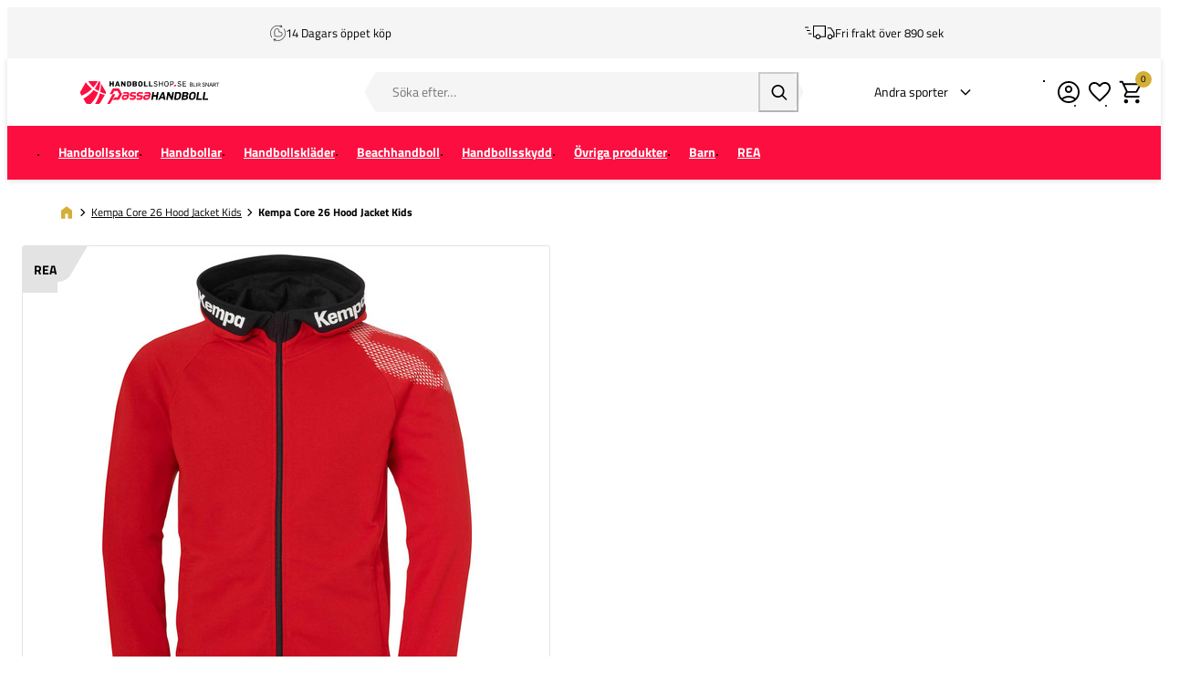

--- FILE ---
content_type: text/html; charset=UTF-8
request_url: https://www.handbollshop.se/kempa-core-26-hood-jacket-kids-2003663-04
body_size: 21060
content:
<!DOCTYPE html>
<html lang="sv-SE">
<head><script>(function(w,i,g){w[g]=w[g]||[];if(typeof w[g].push=='function')w[g].push(i)})
(window,'GTM-5G6RZW','google_tags_first_party');</script><script>(function(w,d,s,l){w[l]=w[l]||[];(function(){w[l].push(arguments);})('set', 'developer_id.dY2E1Nz', true);
		var f=d.getElementsByTagName(s)[0],
		j=d.createElement(s);j.async=true;j.src='/gtg/';
		f.parentNode.insertBefore(j,f);
		})(window,document,'script','dataLayer');</script>
    <script data-required="true">
    window.dataLayer = window.dataLayer || [];
</script>

<link rel="preconnect" href="https://cdn.sportshop.com"/>

<link rel="preload" href="https://cdn.sportshop.com/catalog/product/559/559/1/6/168662_1.jpg" as="image" imagesrcset="https://cdn.sportshop.com/catalog/product/559/559/1/6/168662_1.jpg 1x, https://cdn.sportshop.com/catalog/product/1118/1118/1/6/168662_1.jpg 2x" fetchpriority="high" />

    <title>Kempa Core 26 Hood Jacket Kids - Handbollshop.se</title>
    <meta data-required="true" name="description" content="Upptäck Kempa Core 26 Hood Jacket Kids och andra Kempa Kempa Core 26 Hood Jacket Kids entdecken hos PassaHandboll. Beat Your Best!"/>
    <meta data-required="true" name="keywords" content=""/>
    <meta data-required="true" name="robots" content="INDEX,FOLLOW"/>
            <link data-required="true" rel="canonical" href="https://www.handbollshop.se/kempa-core-26-hood-jacket-kids-2003663-04"/>
    

<meta data-required="true" http-equiv="Content-Type" content="text/html; charset=utf-8"/>

    <meta data-required="true" property="og:title" content="Kempa Core 26 Hood Jacket Kids"/>
            <meta data-required="true" property="og:image" content="https://cdn.sportshop.com/catalog/product/500/500/1/6/168662_1.jpg"/>
        <meta data-required="true" property="og:url" content="https://www.handbollshop.se/kempa-core-26-hood-jacket-kids-2003663-04"/>
    <meta data-required="true" property="og:type" content="website"/>
    <meta data-required="true" property="og:description" content="Upptäck Kempa Core 26 Hood Jacket Kids och andra Kempa Kempa Core 26 Hood Jacket Kids entdecken hos PassaHandboll. Beat Your Best!"/>
    <meta data-required="true" property="og:site_name" content="Handbalshop"/>
            <meta data-required="true" property="og:image:alt" content="Kempa Core 26 Hood Jacket Kids"/>
            
<base href="https://www.handbollshop.se/"/>

<meta data-required="true" name="csrf-token" content="b3lmLREWAs06SQnam9TRRO1eTogCOPpRd1uuxrBK"/>
<meta data-required="true" http-equiv="X-UA-Compatible" content="IE=edge"/>
<meta data-required="true" name="viewport" content="width=device-width, initial-scale=1.0, maximum-scale=1.0, user-scalable=0"/>

<link rel="icon" type="image/png" href="https://www.handbollshop.se/favicon-96x96.png" sizes="96x96" />
<link rel="icon" type="image/svg+xml" href="https://www.handbollshop.se/favicon.svg" />
<link rel="shortcut icon" href="https://www.handbollshop.se/favicon.ico" />
<link rel="apple-touch-icon" sizes="180x180" href="https://www.handbollshop.se/apple-touch-icon.png" />
<meta name="apple-mobile-web-app-title" content="Passasports" />
<link rel="manifest" href="https://www.handbollshop.se/site.webmanifest" />

<link rel="preload" as="style" href="https://www.handbollshop.se/build/default/assets/app-DfvcIfnp.css" /><link rel="preload" as="style" href="https://www.handbollshop.se/build/default/assets/tailwind-BUw7kvoe.css" /><link rel="stylesheet" href="https://www.handbollshop.se/build/default/assets/app-DfvcIfnp.css" data-navigate-track="reload" /><link rel="stylesheet" href="https://www.handbollshop.se/build/default/assets/tailwind-BUw7kvoe.css" data-navigate-track="reload" />
<script>
     window.addEventListener('load', () => window.setTimeout(() => {
        const makeLink = (asset) => {
            const link = document.createElement('link')

            Object.keys(asset).forEach((attribute) => {
                link.setAttribute(attribute, asset[attribute])
            })

            return link
        }

        const loadNext = (assets, count) => window.setTimeout(() => {
            if (count > assets.length) {
                count = assets.length

                if (count === 0) {
                    return
                }
            }

            const fragment = new DocumentFragment

            while (count > 0) {
                const link = makeLink(assets.shift())
                fragment.append(link)
                count--

                if (assets.length) {
                    link.onload = () => loadNext(assets, 1)
                    link.onerror = () => loadNext(assets, 1)
                }
            }

            document.head.append(fragment)
        })

        loadNext([], 3)
    }))
</script>


    <link rel="alternate" hreflang="nl-NL" href="https://www.handbalshop.nl/kempa-core-26-hood-jacket-kids-2003663-04" />
                                <link rel="alternate" hreflang="en-GB" href="https://www.handballshop.com/kempa-core-26-hood-jacket-kids-2003663-04" />
                                <link rel="alternate" hreflang="de-DE" href="https://www.handballshop.de/kempa-core-26-hood-jacke-kinder-2003663-04" />
                                <link rel="alternate" hreflang="sv-SE" href="https://www.handbollshop.se/kempa-core-26-hood-jacket-kids-2003663-04" />
            
<script type="application/ld+json">{"@context":"https://schema.org","@type":"Product","name":"Kempa Core 26 Hood Jacket Kids","inProductGroupWithID":"168662","sku":"168662","image":"https://cdn.sportshop.com/catalog/product/406/406/1/6/168662_1.jpg","brand":{"@type":"Brand","name":"Kempa"},"description":"Upptäck Kempa Core 26 Hood Jacket Kids och andra Kempa Kempa Core 26 Hood Jacket Kids entdecken hos PassaHandboll. Beat Your Best!","url":"https://www.handbollshop.se/kempa-core-26-hood-jacket-kids-2003663-04","offers":[{"@type":"Offer","url":"https://www.handbollshop.se/kempa-core-26-hood-jacket-kids-2003663-04?size=5780","sku":"168662-1-116","mpn":"2003663-04","gtin":"4051309976806","price":419,"priceValidUntil":"2026-02-20 13:04:28","priceCurrency":"SEK","hasMerchantReturnPolicy":{"@type":"MerchantReturnPolicy","returnPolicyCategory":"https://schema.org/MerchantReturnFiniteReturnWindow"},"itemCondition":"https://schema.org/NewCondition","availability":"https://schema.org/OutOfStock","size":"116"},{"@type":"Offer","url":"https://www.handbollshop.se/kempa-core-26-hood-jacket-kids-2003663-04?size=5773","sku":"168662-1-128","mpn":"2003663-04","gtin":"4051309976813","price":419,"priceValidUntil":"2026-02-20 13:04:28","priceCurrency":"SEK","hasMerchantReturnPolicy":{"@type":"MerchantReturnPolicy","returnPolicyCategory":"https://schema.org/MerchantReturnFiniteReturnWindow"},"itemCondition":"https://schema.org/NewCondition","availability":"https://schema.org/OutOfStock","size":"128"},{"@type":"Offer","url":"https://www.handbollshop.se/kempa-core-26-hood-jacket-kids-2003663-04?size=5774","sku":"168662-1-140","mpn":"2003663-04","gtin":"4051309976820","price":419,"priceValidUntil":"2026-02-20 13:04:28","priceCurrency":"SEK","hasMerchantReturnPolicy":{"@type":"MerchantReturnPolicy","returnPolicyCategory":"https://schema.org/MerchantReturnFiniteReturnWindow"},"itemCondition":"https://schema.org/NewCondition","availability":"https://schema.org/OutOfStock","size":"140"},{"@type":"Offer","url":"https://www.handbollshop.se/kempa-core-26-hood-jacket-kids-2003663-04?size=5775","sku":"168662-1-152","mpn":"2003663-04","gtin":"4051309976837","price":419,"priceValidUntil":"2026-02-20 13:04:28","priceCurrency":"SEK","hasMerchantReturnPolicy":{"@type":"MerchantReturnPolicy","returnPolicyCategory":"https://schema.org/MerchantReturnFiniteReturnWindow"},"itemCondition":"https://schema.org/NewCondition","availability":"https://schema.org/OutOfStock","size":"152"},{"@type":"Offer","url":"https://www.handbollshop.se/kempa-core-26-hood-jacket-kids-2003663-04?size=5776","sku":"168662-1-164","mpn":"2003663-04","gtin":"4051309976844","price":419,"priceValidUntil":"2026-02-20 13:04:28","priceCurrency":"SEK","hasMerchantReturnPolicy":{"@type":"MerchantReturnPolicy","returnPolicyCategory":"https://schema.org/MerchantReturnFiniteReturnWindow"},"itemCondition":"https://schema.org/NewCondition","availability":"https://schema.org/OutOfStock","size":"164"}]}</script>
    <link rel="apple-touch-icon" href="https://d2dglb1590sxlb.cloudfront.net/resources/669e02f5c9e77c0001af1ff7/66ea794d46e0fb0007c0d96e">
<link rel="android-touch-icon" href="https://d2dglb1590sxlb.cloudfront.net/resources/669e02f5c9e77c0001af1ff7/66ea794d46e0fb0007c0d96e">


<script>
    window.Config = {
        store_context_id: '',
        base_url: 'https://www.handbollshop.se/',
        absolute_base_url: 'https://www.handbollshop.se',
        solar_origin_url: 'https://www.handbollshop.se',
        solar_base_url: 'https://www.handbollshop.se',
        solar_api_base_url: 'https://www.handbollshop.se/api',
        mage_api_base_url: 'https://magento.sportshop.com',
        solar_checkout_url: 'checkout',
        solar_cdn_base_url: 'https://cdn.sportshop.com',
        active_store_id: 9,
        active_store_code: 'handbalshop_se',
        active_website_code: 'handbalshop',
        active_theme_code: 'default',
        default_country_code: 'SE',
        display_currency_code: 'SEK',
        design_head_title_suffix: ' - Handbollshop.se',
        default_delivery_promise: '',
        default_method_code: 'bestway',
        default_carrier_code: 'tablerate',
        tweakwise: {
            default_slider_configuration: '{&quot;desktop-enable-pagination&quot;:&quot;false&quot;,&quot;tablet-enable-pagination&quot;:&quot;false&quot;,&quot;mobile-enable-pagination&quot;:&quot;false&quot;,&quot;desktop-slides-to-show&quot;:4,&quot;tablet-slides-to-show&quot;:3,&quot;mobile-slides-to-show&quot;:2,&quot;desktop-slide-gap&quot;:&quot;20px&quot;,&quot;tablet-slide-gap&quot;:&quot;20px&quot;,&quot;mobile-slide-gap&quot;:&quot;20px&quot;,&quot;loop&quot;:&quot;true&quot;}',
        },
        sentry: {
            enabled: true,
            environment: 'production',
            dsn: 'https://0a04ebaceadbb4bfc02b54b1facabbf5@o4510358008430592.ingest.de.sentry.io/4510384999825488',
            sample_rate: 0.5,
        }
    };
</script>
    <!-- Google Tag Manager -->
    <script>(function(w,d,s,l,i){w[l]=w[l]||[];w[l].push({'gtm.start':
                new Date().getTime(),event:'gtm.js'});var f=d.getElementsByTagName(s)[0],
            j=d.createElement(s),dl=l!='dataLayer'?'&l='+l:'';j.async=true;j.src=
            'https://www.googletagmanager.com/gtm.js?id='+i+dl;f.parentNode.insertBefore(j,f);
        })(window,document,'script','dataLayer','GTM-5G6RZW');</script>
    <!-- End Google Tag Manager -->
</head>
<body class="">
<!-- Google Tag Manager (noscript) -->
    <noscript><iframe src="https://www.googletagmanager.com/ns.html?id=GTM-5G6RZW"
                      height="0" width="0" style="display:none;visibility:hidden"></iframe></noscript>
    <!-- End Google Tag Manager (noscript) -->

<div class="off-canvas position-left" id="offCanvas" data-off-canvas>
    <div class="modal__header">
        <span class="--title">Menu</span>
        <button class="close-button" aria-label="Close menu" type="button" data-close>
            <span aria-hidden="true"></span>
        </button>
    </div>
    <div class="modal__content">
        <div class="vertical menu drilldown" data-drilldown data-back-button="<li class='js-drilldown-back' tabindex='0'><button>Tillbaka</button></li>">
            <ul class="vertical menu drilldown" data-drilldown>
    <li class="mobile__menu--top">
                    <ul><li><a href="/customer/account/login">Konto</a></li><li><a href="/kundservice">Kundservice</a></li><li><a href="returer">Returer</a></li></ul>
            </li>
            <li class="">
            <a href="https://www.handbollshop.se/handbollsskor" >
                                <span>Handbollsskor</span>
            </a>
                            <ul class="menu vertical nested"><ul>
<li><a class="title" href="/handbollsskor">Alla handbollsskor</a></li>
<li><a href="/handbollsskor/damer">Dam</a></li>
<li><a href="/handbollsskor/herr">Herr</a></li>
<li><a href="/handbollsskor/pojkar">Pojkar</a></li>
<li><a href="/handbollsskor/flickor">Flickor</a></li>
<li>&nbsp;</li>
<li><a style="color: #df2d4c;" href="/rea/handbollsskor-rea">Handbollsskor REA</a></li>
<li>&nbsp;</li>
<li class="is-drilldown-submenu-parent"><a class="title" href="/">Handla efter m&auml;rke</a>
<ul class="menu vertical nested third">
<li><a href="/handbollsskor"><strong>Alla m&auml;rke</strong></a></li>
<li><a href="/handbollsskor/adidas">adidas</a></li>
<li><a href="/handbollsskor/asics">ASICS</a></li>
<li><a href="/handbollsskor/_brand-Hummel/">Hummel</a></li>
<li><a href="/handbollsskor/kempa">Kempa</a></li>
<li><a href="/handbollsskor/mizuno">Mizuno</a></li>
<li><a href="/handbollsskor/nike">Nike</a></li>
<li><a href="/handbollsskor/puma">Puma</a></li>
<li><a href="/handbollsskor/_brand-Under-Armour/">Under Armour</a></li>
</ul>
</li>
<li class="is-drilldown-submenu-parent"><a class="title" href="/">Top 5 Handbollsskor</a>
<ul class="menu vertical nested third">
<li><a href="/handbollsskor/adidas-stabil">adidas Stabil 16</a></li>
<li><a href="/handbollsskor/puma-accelerate">Puma Accelerate</a></li>
<li><a href="/handbollsskor/mizuno-wave-stealth">Mizuno Wave Stealth 6</a></li>
<li><a href="/handbollsskor/kempa-kourtfly">Kempa Kourtfly</a></li>
<li><a href="/handbollsskor/asics-sky-elite">ASICS Sky Elite FF 3</a></li>
</ul>
</li>
<li class="is-drilldown-submenu-parent"><a class="title" href="/">Praktiskt</a>
<ul class="menu vertical nested third">
<li><a href="/handbollsklader/handboll-strumpor">Handbollsstrumpor</a></li>
<li><a href="/handbollsklader/_attr-sok-type-Kompressionsstrumpa?page=1">Kompressionsstrumpor</a></li>
<li><a href="/ovriga-handbolls-artiklar/slides-tofflor">Slides/Tofflor</a></li>
<li><a href="/ovriga-handbolls-artiklar/skotillbehor">Skotillbeh&ouml;r</a></li>
</ul>
</li>
</ul></ul>
                    </li>
            <li class="">
            <a href="https://www.handbollshop.se/handbollar" >
                                <span>Handbollar</span>
            </a>
                            <ul class="menu vertical nested"><li><a href="/handbollar" class="title">Handbollar</a></li>
<li><a href="/handbollar">Alla Handbollar</a></li>
<li><a href="/beachhandboll/beachhandbollar">Beachhandbollar</a></li>
<li><a href="/handbollar/_size-Storlek-00_size-Storlek-0_size-Storlek-1">Barn handbollar</a></li>
<li><a href="/handbollar/_Gummihandbollar">Gummi handbollar</a></li>
<li><a href="/handbollar/_Skumgummihandbollar">Skum handbollar</a></li>
<li><a href="/handbollar/_Street-handbollar">Streethandbollar</a></li>
<li><a style="color:#df2d4c"href="/rea/handbollar-rea">Handbollar rea</a></li>
<li>&nbsp;</li>

	<li class ="is-drilldown-submenu-parent"><a href="/" class="title">Handla efter storlek</a>
		<ul class="menu vertical nested third">
			<li><a href="/handbollar/"><b>Alla Storlek</b></a></li>			
<li><a href="/handbollar/_size-Storlek-00">Storlek 00</a></li>
<li><a href="/handbollar/_size-Storlek-0">Storlek 0</a></li>
<li><a href="/handbollar/_size-Storlek-1">Storlek 1</a></li>
<li><a href="/handbollar/_size-Storlek-2">Storlek 2</a></li>
<li><a href="/handbollar/_size-Storlek-3">Storlek 3</a></li>
		</ul>
	</li>

	<li class ="is-drilldown-submenu-parent"><a href="/" class="title">Handla efter m&auml;rke</a>
		<ul class="menu vertical nested third">
			<li><a href="/handbollar/"><b>Alla m&auml;rke</b></a></li>
<li><a href="/handbollar/erima">Erima</a></li>
<li><a href="/handbollar/hummel">Hummel</a></li>
<li><a href="/handbollar/kempa">Kempa</a></li>
<li><a href="/handbollar/molten">Molten</a></li>
<li><a href="/handbollar/select">Select</a></li>
<li><a href="/handbollar/puma">Puma</a></li>
<li><a href="/handbollar/trial">Trial</a></li>
		</ul>
	</li>
</ul>
                    </li>
            <li class="">
            <a href="https://www.handbollshop.se/handbollsklader" >
                                <span>Handbollskläder</span>
            </a>
                            <ul class="menu vertical nested"><li><a href="/handbollsklader" class="title">Alla handbollskläder</a></li>

	<li class ="is-drilldown-submenu-parent"><a href="/" class="title">Herr</a>
		<ul class="menu vertical nested third">
			<li><a href="/handbollsklader/_gender-Herr"><b>Alla herrkläder</b></a></li>
			<li><a href="/handbollsklader/handbolls-trojor/_gender-Herr">Handbollstr&ouml;jor</a></li>
			<li><a href="/handbollsklader/handboll-shorts/_gender-Herr">Handbollsshorts</a></li>
			<li><a href="/handbollsklader/traningssets/_gender-Herr">Träningsset</a></li>
			<li><a href="/handbollsklader/handboll-sweaters/_gender-Herr">Sweaters</a></li>
			<li><a href="/handbollsklader/handboll-traningsoveraller/_gender-Herr">Tr&auml;ningsoveraller</a></li>
			<li><a href="/handbollsklader/handboll-traningsbyxor/_gender-Herr">Tr&auml;ningsbyxor</a></li>
			<li><a href="/handbollsklader/handboll-jacka/_gender-Herr">Jackor</a></li>
			<li><a href="/handbollsklader/handboll-strumpor">Handbollsstrumpor</a></li>
			<li><a href="/handbollsklader/kompressionsklader-understall/_gender-Herr">Underst&auml;ll</a></li>
		</ul>
	</li>

	<li class ="is-drilldown-submenu-parent"><a href="/" class="title">Dam</a>
		<ul class="menu vertical nested third">
			<li><a href="/handbollsklader/_gender-Dam"><b>Alla damkläder</b></a></li>
			<li><a href="/handbollsklader/handbolls-trojor/_gender-Dam">Handbollstr&ouml;jor</a></li>
			<li><a href="/handbollsklader/handboll-shorts/_gender-Dam">Handbollsshorts</a></li>
			<li><a href="/handbollsklader/traningssets/_gender-Dam">Träningsset</a></li>
			<li><a href="/handbollsklader/handboll-sweaters/_gender-Dam">Sweaters</a></li>
			<li><a href="/handbollsklader/handboll-traningsoveraller/_gender-Dam">Tr&auml;ningsoveraller</a></li>
			<li><a href="/handbollsklader/handboll-traningsbyxor/_gender-Dam">Tr&auml;ningsbyxor</a></li>
			<li><a href="/handbollsklader/handboll-jacka/_gender-Dam">Jackor</a></li>
			<li><a href="/handbollsklader/handboll-strumpor">Handbollsstrumpor</a></li>
			<li><a href="/handbollsklader/kompressionsklader-understall/_gender-Dam">Underst&auml;ll</a></li>
			<li><a href="/handbollsklader/sport-bh">Sport bh's</a></li>
		</ul>
	</li>

	<li class ="is-drilldown-submenu-parent"><a href="/" class="title">Pojkar</a>
		<ul class="menu vertical nested third">
			<li><a href="/handbollsklader/_gender-Pojkar"><b>Alla pojkkläder</b></a></li>
			<li><a href="/handbollsklader/handbolls-trojor/_gender-Pojkar">Handbollstr&ouml;jor</a></li>
			<li><a href="/handbollsklader/handboll-shorts/_gender-Pojkar">Handbollsshorts</a></li>
			<li><a href="/handbollsklader/traningssets/_gender-Pojkar">Träningsset</a></li>
			<li><a href="/handbollsklader/handboll-sweaters/_gender-Pojkar">Sweaters</a></li>
			<li><a href="/handbollsklader/handboll-traningsoveraller/_gender-Pojkar">Tr&auml;ningsoveraller</a></li>
			<li><a href="/handbollsklader/handboll-traningsbyxor/_gender-Pojkar">Tr&auml;ningsbyxor</a></li>
			<li><a href="/handbollsklader/handboll-jacka/_gender-Pojkar">Jackor</a></li>
			<li><a href="/handbollsklader/handboll-strumpor">Handbollsstrumpor</a></li>
			<li><a href="/handbollsklader/kompressionsklader-understall/_gender-Pojkar">Underst&auml;ll</a></li>
		</ul>
	</li>

	<li class ="is-drilldown-submenu-parent"><a href="/" class="title">Flickor</a>
		<ul class="menu vertical nested third">
			<li><a href="/handbollsklader/_gender-Flickor"><b>Alla flickkläder</b></a></li>
			<li><a href="/handbollsklader/handbolls-trojor/_gender-Flickor">Handbollstr&ouml;jor</a></li>
			<li><a href="/handbollsklader/handboll-shorts/_gender-Flickor">Handbollsshorts</a></li>
			<li><a href="/handbollsklader/traningssets/_gender-Flickor">Träningsset</a></li>
			<li><a href="/handbollsklader/handboll-sweaters/_gender-Flickor">Sweaters</a></li>
			<li><a href="/handbollsklader/handboll-traningsoveraller/_gender-Flickor">Tr&auml;ningsoveraller</a></li>
			<li><a href="/handbollsklader/handboll-traningsbyxor/_gender-Flickor">Tr&auml;ningsbyxor</a></li>
			<li><a href="/handbollsklader/handboll-jacka/_gender-Flickor">Jackor</a></li>
			<li><a href="/handbollsklader/handboll-strumpor">Handbollsstrumpor</a></li>
			<li><a href="/handbollsklader/kompressionsklader-understall/_gender-Flickor">Underst&auml;ll</a></li>
			<li><a href="/handbollsklader/sport-bh">Sport-BH</a></li>
		</ul>
	</li>

<li>&nbsp;</li>

	<li class ="is-drilldown-submenu-parent"><a href="/" class="title">Handla efter m&auml;rke</a>
		<ul class="menu vertical nested third">
			<li><a href="/handbollsklader/"><b>Alla m&auml;rke</b></a></li>
			<li><a href="/handbollsklader/adidas">adidas</a></li>
			<li><a href="/handbollsklader/asics">ASICS</a></li>
			<li><a href="/handbollsklader/erima">Erima</a></li>
			<li><a href="/handbollsklader/hummel">Hummel</a></li>
			<li><a href="/handbollsklader/kempa">Kempa</a></li>
			<li><a href="/handbollsklader/mizuno">Mizuno</a></li>
			<li><a href="/handbollsklader/nike">Nike</a></li>
			<li><a href="/handbollsklader/puma">Puma</a></li>
			<li><a href="/handbollsklader/select">Select</a></li>
			<li><a href="/handbollsklader/stanno">Stanno</a></li>
		</ul>
	</li>
<li>&nbsp;</li>
<li><a style="color: #df2d4c;" href="/rea/handbollsklader-rea">Handballskläder REA</a></li>
</ul>
                    </li>
            <li class="">
            <a href="https://www.handbollshop.se/beachhandboll" >
                                <span>Beachhandboll</span>
            </a>
                            <ul class="menu vertical nested"><li>
	<a href="/beachhandboll/" class="title">Alla Beachhandboll</a>
</li>

<li class ="is-drilldown-submenu-parent"><a href="/" class="title">Beachstrumpor</a>
		<ul class="menu vertical nested third">
				<li><a href="/beachhandboll/beachstrumpor/"><b>Alla Beachstrumpor</b></a></li>
				<li><a href="/beachhandboll/beachstrumpor/_brand-Mizuno">Mizuno</a></li>
				<li><a href="/beachhandboll/beachstrumpor/_brand-Stanno">Stanno</a></li>
				<li><a href="/beachhandboll/beachstrumpor/_brand-Vincere">Vincere</a></li>
				<li><a href="/beachhandboll/beachstrumpor/_brand-Beach-Socks">Beach Socks</a></li>
		</ul>
	</li>

	<li class ="is-drilldown-submenu-parent"><a href="/" class="title">Beachhandbollar</a>
		<ul class="menu vertical nested third">
			<li><a href="/beachhandboll/beachhandbollar/"><b>Alla Beachhandbollar</b></a></li>
			<li><a href="/beachhandboll/beachhandbollar/_brand-Kempa?page=1">Kempa</a></li>
			<li><a href="/beachhandboll/beachhandbollar/_brand-Hummel">Hummel</a></li>
			<li><a href="/beachhandboll/beachhandbollar/_brand-Select">Select</a></li>
			<li><a href="/beachhandboll/beachhandbollar/_brand-Trial">Trial</a></li>
		</ul>
	</li>

	<li class ="is-drilldown-submenu-parent"><a href="/" class="title">Beachhandbollskläder</a>
		<ul class="menu vertical nested third">
			<li><a href="/beachhandboll/beachhandbollsklader"><b>Alla beachhandbollskläder</b></a></li>
			<li><a href="/beachhandboll/beachhandbollsklader/_gender-Dam">Dam</a></li>
			<li><a href="/beachhandboll/beachhandbollsklader/_gender-Herr">Herr</a></li>
			<li><a href="/beachhandboll/beachhandbollsklader/_gender-Flickor">Flickor</a></li>
			<li><a href="/beachhandboll/beachhandbollsklader/_gender-Pojkar">Pojkar</a></li>
		</ul>
	</li>

	<li class ="is-drilldown-submenu-parent"><a href="/" class="title">Solglasögon</a>
		<ul class="menu vertical nested third">
			<li><a href="/beachhandboll/solglasogon"><b>Alla solglasögon</b></a></li>
			<li><a href="/beachhandboll/solglasogon/_brand-Athletes-Eyewear">Athletes Eyewear</a></li>
			<li><a href="/beachhandboll/solglasogon/_brand-Goodr">Goodr</a></li>
		</ul>
	</li>
<li>
	<a href="/beachhandboll/beachhandboll-tillbehor"><b>Beachhandboll tillbehör</b></a>
</li></ul>
                    </li>
            <li class="">
            <a href="https://www.handbollshop.se/handbolls-skydd" >
                                <span>Handbollsskydd</span>
            </a>
                            <ul class="menu vertical nested"><li><a href="/handbolls-skydd" class="title">Skydd</a></li>
<li><a href="/handbolls-skydd/knaskydd">Knäskydd</a></li>
<li><a href="/handbolls-skydd/armbagsskydd">Armbågsskydd</a></li>
<li><a href="/handbolls-skydd/malkvatsskydd">Målvaktsskydd</a></li>
<li><a href="/handbolls-skydd/sleeves">Sleeves</a></li>
</li>
<li>&nbsp;</li>
	<li class ="is-drilldown-submenu-parent"><a href="/" class="title">Skydd och Support</a>
		<ul class="menu vertical nested third">
			<li><a href="/handbolls-skydd/skydd-och-support"><b>Alla Skydd och Support</b></a></li>
			<li><a href="/handbolls-skydd/skydd-och-support/_attr-brace-type-Fotled-%2F-Ankel/">Fotled / Ankel</a></li>
			<li><a href="/handbolls-skydd/skydd-och-support/_attr-brace-type-Knä/">Knä</a></li>
			<li><a href="/handbolls-skydd/skydd-och-support/_attr-brace-type-Hand-%2F-Handled/">Hand / Handled</a></li>
			<li><a href="/handbolls-skydd/skydd-och-support/_attr-brace-type-Armbåge/">Armbåge</a></li>
			<li><a href="/handbolls-skydd/skydd-och-support/_attr-brace-type-Axel/">Axel</a></li>
			<li><a href="/handbolls-skydd/skydd-och-support/_attr-brace-type-Rygg/">Rygg</a></li>
<li><a href="/handbolls-skydd/_attr-brace-type-Finger%2FTumme">Finger/Tumme</a></li>
		</ul>
	</li>
	<li class ="is-drilldown-submenu-parent"><a href="/" class="title">Handla efter m&auml;rke</a>
		<ul class="menu vertical nested third">
			<li><a href="/handbolls-skydd/"><b>Alla m&auml;rke</b></a></li>
			<li><a href="/handbolls-skydd/_brand-ASICS">ASICS</a></li>
			<li><a href="/handbolls-skydd/_brand-Kempa">Kempa</a></li>			
			<li><a href="/handbolls-skydd/_brand-MC-David">MC David</a></li>
			<li><a href="/handbolls-skydd/_brand-Mizuno">Mizuno</a></li>	
			<li><a href="/handbolls-skydd/_brand-Push-Sports">Push Sports</a></li>
			<li><a href="/handbolls-skydd/_brand-Rehband">Rehband</a></li>
			<li><a href="/handbolls-skydd/_brand-Select">Select</a></li>
			<li><a href="/handbolls-skydd/_brand-Shock-Doctor">Shock Doctor</a></li>
		</ul>
	</li></ul>
                    </li>
            <li class="">
            <a href="https://www.handbollshop.se/ovriga-handbolls-artiklar" >
                                <span>Övriga produkter</span>
            </a>
                            <ul class="menu vertical nested"><li><a href="/ovriga-handbolls-artiklar/" class="title">Övriga handbollsprodukter</a></li>
<li><a href="/ovriga-handbolls-artiklar/bollpumpar">Bollpumpar</a></li>
<li><a href="/ovriga-handbolls-artiklar/domare">Domare</a></li>
<li><a href="/ovriga-handbolls-artiklar/vattenflaskor-och-flaskstall">Flaskor &amp; Flaskst&auml;ll</a></li>
<li><a href="/ovriga-handbolls-artiklar/handbollsklister">Handbollsklister</a></li>
<li><a href="/ovriga-handbolls-artiklar/handbollsmal-och-handbollsnat">Handbollsm&aring;l och n&auml;t</a></li>
<li><a href="/ovriga-handbolls-artiklar/kosttillskott">Kosttillskott</a></li>
<li><a href="/ovriga-handbolls-artiklar/handbollsmalvakt">Målvakt</a></li>
<li><a href="/ovriga-handbolls-artiklar/skadeforebyggande-aterhamtning">Skadef&ouml;rebyggande och &aring;terh&auml;mtning</a></li>
<li><a href="/ovriga-handbolls-artiklar/skotillbehor">Skotillbehör</a></li>
<li><a href="/ovriga-handbolls-artiklar/sorgband">Sorgband</a></li>
<li><a href="/ovriga-handbolls-artiklar/tejp">Tejp</a></li>
<li><a href="/ovriga-handbolls-artiklar/tranare-och-lagledare">Tränare och lagledare</a></li>
<li><a href="/ovriga-handbolls-artiklar/traningstillbehor">Träningstillbehör</a></li>
<li><a href="/ovriga-handbolls-artiklar/traningsvastar">Träningsvästar</a></li>
<li><a href="/ovriga-handbolls-artiklar/vaskor">Väskor</a></li></ul>
                    </li>
            <li class="">
            <a href="https://www.handbollshop.se/barn" >
                                <span>Barn</span>
            </a>
                            <ul class="menu vertical nested"><li>
	<a href="/barn" class="title">Barn</a>
</li>
<li><a href="/handbollsskor/_gender-Pojkar_gender-Flickor/"><b>Handbollsskor</b></a></li>
<li><a href="/handbollar/_size-Storlek-00_size-Storlek-0_size-Storlek-1"><b>Handbollar</b></a></li>
<li class ="is-drilldown-submenu-parent"><a href="/" class="title">Handbollskläder</a>
		<ul class="menu vertical nested third">
			<li><a href="/handbollsklader/handbolls-trojor/_gender-Pojkar_gender-Flickor">Handbollstr&ouml;jor</a></li>
			<li><a href="/handbollsklader/handboll-shorts/_gender-Pojkar_gender-Flickor">Handbollsshorts</a></li>
			<li><a href="/handbollsklader/handboll-traningsoveraller/_gender-Pojkar_gender-Flickor">Tr&auml;ningsoveraller</a></li>
			<li><a href="/handbollsklader/handboll-traningsbyxor/_gender-Pojkar_gender-Flickor">Tr&auml;ningsbyxor</a></li>
			<li><a href="/handbollsklader/handboll-sweaters/_gender-Pojkar_gender-Flickor">Sweaters</a></li>
			<li><a href="/handbollsklader/handboll-jacka/_gender-Pojkar_gender-Flickor">Jackor</a></li>
			<li><a href="/handbollsklader/handboll-strumpor/_gender-Pojkar_gender-Flickor">Handbollsstrumpor</a></li>
		</ul>
	</li>
<li><a href="/handbolls-skydd/knaskydd/_gender-Pojkar_gender-Flickor" class="title">Knäskydd</a></li>
</ul>
                    </li>
            <li class="">
            <a href="https://www.handbollshop.se/rea" >
                                <span>REA</span>
            </a>
                            <ul class="menu vertical nested"><li>
	<a href="/rea/" class="title">REA</a>
</li>
	<li class ="is-drilldown-submenu-parent"><a href="/" class="title">Handbollsskor</a>
		<ul class="menu vertical nested third">
			<li><a href="/rea/handbollsskor-rea"><b>Alla REA Handbollsskor</b></a></li>
				<li><a href="/rea/handbollsskor-rea/_gender-Dam">Dam</a></li>
				<li><a href="/rea/handbollsskor-rea/_gender-Herr">Herr</a></li>
				<li><a href="/rea/handbollsskor-rea/_gender-Pojkar">Pojkar</a></li>
				<li><a href="/rea/handbollsskor-rea/_gender-Flickor">Flickor</a></li>
		</ul>
	</li>
	<li class ="is-drilldown-submenu-parent"><a href="/" class="title">Handbollsklader</a>
		<ul class="menu vertical nested third">
				<li><a href="/rea/handbollsklader-rea/"><b>Alla REA Handbollskläder</b></a></li>
				<li><a href="/rea/handbollsklader-rea/_gender-Damer">Dam</a></li>
				<li><a href="/rea/handbollsklader-rea/_gender-Herr">Herr</a></li>
				<li><a href="/rea/handbollsklader-rea/_gender-Pojkar">Pojkar</a></li>
				<li><a href="/rea/handbollsklader-rea/_gender-Flickor">Flickor</a></li>
		</ul>
	</li>
	<li class ="is-drilldown-submenu-parent"><a href="/" class="title">Handbollar</a>
		<ul class="menu vertical nested third">
			<li><a href="/rea/handbollar-rea"><b>Alla REA Handbollar</b></a></li>
			<li><a href="/rea/handbollar-rea/_size-Storlek-00">Storlek 00</a></li>
			<li><a href="/rea/handbollar-rea/_size-Storlek-0">Storlek 0</a></li>
			<li><a href="/rea/handbollar-rea/_size-Storlek-1">Storlek 1</a></li>
			<li><a href="/rea/handbollar-rea/_size-Storlek-2">Storlek 2</a></li>
			<li><a href="/rea/handbollar-rea/_size-Storlek-3">Storlek 3</a></li>
		</ul>
	</li>
<li>
	<a href="/rea/handbolltillbehor-rea"><b>Handbollstillbehör</b></a>
</li>
<li>&nbsp;</li>
	<li class ="is-drilldown-submenu-parent"><a href="/" class="title">Handla efter märke</a>
		<ul class="menu vertical nested third">
			<li><a href="/rea"><b>Alla REA</b></a></li>
			<li><a href="/rea/_brand-adidas">adidas</a></li>
			<li><a href="/rea/_brand-ASICS">ASICS</a></li>
			<li><a href="/rea/_brand-Erima">Erima</a></li>
			<li><a href="/rea/_brand-Hummel">Hummel</a></li>
			<li><a href="/rea/_brand-Kempa">Kempa</a></li>
			<li><a href="/rea/_brand-Mizuno">Mizuno</a></li>
			<li><a href="/rea/_brand-Nike">Nike</a></li>
			<li><a href="/rea/_brand-Puma">Puma</a></li>
			<li><a href="/rea/_brand-Select">Select</a></li>
			<li><a href="/rea/_brand-Stanno">Stanno</a></li>
		</ul>
	</li></ul>
                    </li>
    </ul>
<div class="customer__service-menu">
    <ul><li>Hur kan vi hjälpa dig?</li><li><a href="/faq-bestalla">Beställa och betala</a></li><li><a href="/faq-min-order"> Min order och mitt konto</a></li><li><a href="/faq-frakt-leverans">Frakt och leverans</a></li><li><a href="/faq-returnera">Returnera</a></li><li><a href="/faq-reklamation-garanti">Garanti och reklamationer</a></li><li><a href="/textiltryck-och-broderi">Textiltryck</a></li><li><a href="/kundservice">Kundservice</a></li></ul></div>
        </div>
    </div>
</div>
<main id="solar-app" class="off-canvas-content" data-off-canvas-content>
                <header>
        <div class="top__usp">
        <div class="grid-container">
            <ul><li><img src="https://magento.sportshop.com/media/logo/usp-rma.svg" alt="14 Dagars öppet köp">14 Dagars öppet köp</li><li><img src="https://magento.sportshop.com/media/logo/usp-shipping.svg" alt="leverans">Fri frakt över 890 sek</li></ul>        </div>
    </div>
    <div class="sticky is-at-top" data-sticky data-top-anchor="30">
                <div class="grid-container">
            <button data-toggle="offCanvas" class="menu__toggle show-for-small-only" aria-label="Öppna meny"></button>
            <a
    href="https://www.handbollshop.se"
    class="_logo"
    aria-label="Gå till PassaHandboll startsida"
>
    <img
        src="/static_solar/assets/images/logos/handbalshop_se.svg"
        alt="PassaHandboll"
         width="280"         height="25"
    />
</a>
            <div class="header__logos hide-for-small-only">
                </div>
            <div class="header__nav">
                <div class="store__selector hide-for-small-only">
    <span>Andra sporter</span>    <div>        <ul>       <li>                <a href="https://www.passasports.se/running?&utm_medium=referral&utm_campaign=store-selector" target="_blank">                    <img src="https://magento.sportshop.com/media/other-sports/runningdirect.jpg" alt="runningdirect"  width="80" height="54"/>                    <strong><span style="color: #df2d4c;">Passa</span><span>Running</span></strong>                </a>            </li>            <li>                <a href="https://www.passasports.se/fotboll?&utm_medium=referral&utm_campaign=store-selector" target="_blank">                    <img src="https://magento.sportshop.com/media/other-sports/voetbaldirect.jpg" alt="footballdirect"  width="80" height="54"/>                    <strong><span style="color: #df2d4c;">Passa</span><span>Football</span></strong>                </a>            </li>            <li>                <a href="https://www.passasports.se/tennis?&utm_medium=referral&utm_campaign=store-selector" target="_blank">                    <img src="https://magento.sportshop.com/media/other-sports/tennisdirect.jpg" alt="tennisdirect"  width="80" height="54"/>                    <strong><span style="color: #df2d4c;">Passa</span><span>Tennis</span></strong>                </a>            </li>            <li>                <a href="https://www.passasports.se/padel?&utm_medium=referral&utm_campaign=store-selector" target="_blank">                    <img src="https://magento.sportshop.com/media/other-sports/padeldirect.jpg" alt="padeldirect"  width="80" height="54"/>                    <strong><span style="color: #df2d4c;">Passa</span><span>Padel</span></strong>                </a>  <li>                <a href="https://www.passasports.se/basket?utm_medium=referral&utm_campaign=store-selector" target="_blank">                    <img src="https://magento.sportshop.com/media/other-sports/Passabasketball.jpg" alt="Basketbal"  width="80" height="54"/>                       <strong><span style="color: #df2d4c;">Passa</span><span>Basket</span></strong>                </a>            </li> <li>                <a href="https://www.passasports.se/volleyboll?utm_medium=referral&utm_campaign=store-selector" target="_blank">                    <img src="https://magento.sportshop.com/media/other-sports/Passavolleyball.jpg" alt="volleybalshop"  width="80" height="54"/>                       <strong><span style="color: #df2d4c;">Passa</span><span>Volleybol</span></strong>                </a>            </li>            </li>            <li>                    <span>                        Powered by                        <svg width="103" height="19" viewBox="0 0 103 19" fill="none" xmlns="http://www.w3.org/2000/svg">                            <path d="M58.0363 14.1614C56.2031 14.1614 54.8252 13.3208 54.4238 11.8174L55.682 11.4485C55.9895 12.4043 56.7923 13.066 58.0633 13.066C59.0797 13.066 60.15 12.5954 60.15 11.5368C60.15 10.6582 59.4412 10.2882 58.5316 10.059C58.2241 9.98182 56.9132 9.613 56.6186 9.51129C55.6962 9.18046 54.9333 8.51755 54.9333 7.35717C54.9333 5.70053 56.3111 4.77051 58.0633 4.77051C59.5878 4.77051 60.819 5.28024 61.3272 6.59257L60.1899 7.05206C59.7615 6.19801 59.0668 5.84144 58.0492 5.84144C57.1396 5.84144 56.2571 6.32545 56.2571 7.22974C56.2571 7.94288 56.8463 8.30067 57.6079 8.50408C57.9154 8.59353 59.2675 8.96357 59.6007 9.07753C60.617 9.40837 61.4867 10.059 61.4867 11.4093C61.4867 13.1554 59.948 14.1614 58.035 14.1614" fill="black"/>                            <path d="M66.2777 5.99281H64.4444V9.39554H66.3034C67.6414 9.39554 68.4043 8.82208 68.4043 7.66293C68.4043 6.50377 67.5745 5.99403 66.2777 5.99403M66.5324 10.4665H64.4457V14.0089H63.1348V4.9231H66.5594C68.4454 4.9231 69.7306 5.93031 69.7306 7.66293C69.7306 9.2436 68.6333 10.4665 66.5324 10.4665Z" fill="black"/>                            <path d="M74.7064 5.87923C73.4354 5.87923 72.4319 6.6181 72.4319 8.00762V11.0146C72.4319 12.3012 73.3813 13.0535 74.7604 13.0535C76.0444 13.0535 77.062 12.3526 77.062 10.9901V7.90592C77.062 6.63158 76.1254 5.87923 74.7077 5.87923M74.7347 14.1612C72.7278 14.1612 71.0952 13.1038 71.0952 11.0905V8.07134C71.0952 5.99441 72.7406 4.75806 74.7347 4.75806C76.7288 4.75806 78.3999 5.93069 78.3999 7.93043V10.8994C78.3999 12.9763 76.6876 14.1612 74.7347 14.1612Z" fill="black"/>                            <path d="M83.5294 5.99281H81.6962V9.39554H83.5552C84.8931 9.39554 85.656 8.82208 85.656 7.66293C85.656 6.44005 84.6526 5.99403 83.5294 5.99403M85.8567 14.0089L83.3957 10.4665H81.6962V14.0089H80.3711V4.9231H83.8099C84.6667 4.9231 85.3884 5.10077 85.9506 5.52228C86.6055 5.99403 86.9811 6.75863 86.9811 7.66293C86.9811 8.97525 86.2054 10.0205 84.7735 10.3513L87.3555 14.0089H85.8567Z" fill="black"/>                            <path d="M92.1542 6.01854V14.0089H90.8162V6.01854H88.0605V4.9231H94.897V6.01854H92.1542Z" fill="black"/>                            <path d="M99.2258 14.1614C97.3925 14.1614 96.0147 13.3208 95.6133 11.8174L96.8715 11.4485C97.1789 12.4043 97.9817 13.066 99.2528 13.066C100.269 13.066 101.339 12.5954 101.339 11.5368C101.339 10.6582 100.631 10.2882 99.7211 10.059C99.4136 9.98182 98.1027 9.613 97.808 9.51129C96.8856 9.18046 96.1227 8.51755 96.1227 7.35717C96.1227 5.70053 97.5006 4.77051 99.2528 4.77051C100.777 4.77051 102.008 5.28024 102.517 6.59257L101.379 7.05206C100.951 6.19801 100.255 5.84144 99.2386 5.84144C98.3291 5.84144 97.4465 6.32545 97.4465 7.22974C97.4465 7.94288 98.0358 8.30067 98.7974 8.50408C99.1048 8.59353 100.457 8.96357 100.79 9.07753C101.806 9.40837 102.676 10.059 102.676 11.4093C102.676 13.1554 101.137 14.1614 99.2245 14.1614" fill="black"/>                            <path d="M25.6007 5.29519C25.3177 5.0293 25.0025 4.89941 24.6397 4.89941H20.6747C20.3017 4.89941 19.9685 5.03665 19.7124 5.29765L18.7115 6.30976L19.3239 6.92855H24.2486C24.3245 6.92855 24.3992 6.96164 24.457 7.02045L24.4763 7.04006C24.5432 7.10623 24.5664 7.16382 24.5664 7.25081V8.2323H20.5448C20.1717 8.2323 19.8385 8.36954 19.5812 8.63053L18.8929 9.32652C18.6266 9.59609 18.48 9.95388 18.48 10.335V11.7698C18.48 12.1533 18.6279 12.5148 18.8955 12.7844L19.7112 13.6103C19.9762 13.8786 20.2914 14.0085 20.6735 14.0085H23.9682C24.3413 14.0085 24.6745 13.8713 24.9305 13.6103L25.4541 13.0809L26.6904 11.6938C26.7817 11.5909 26.8319 11.4598 26.8319 11.3213V7.13931C26.8319 6.75578 26.684 6.39554 26.4164 6.12351L25.5982 5.29642H25.6007V5.29519ZM24.5677 10.1291V10.9966C24.5677 11.0836 24.5432 11.1412 24.4776 11.2074L23.8074 11.885C23.7495 11.9438 23.6749 11.9769 23.599 11.9769H21.0671C20.9899 11.9769 20.9153 11.945 20.8574 11.885L20.8381 11.8666C20.7725 11.8005 20.7481 11.7429 20.7481 11.6546V10.4501C20.7481 10.3619 20.7725 10.3043 20.8381 10.2394L20.8574 10.2198C20.9153 10.161 20.9899 10.1279 21.0671 10.1279H24.5677V10.1291Z" fill="#FC0F40"/>                            <path d="M52.8216 6.12229L52.0034 5.29519C51.7204 5.02807 51.4052 4.89941 51.0424 4.89941H47.0774C46.7043 4.89941 46.3711 5.03665 46.1138 5.29765L45.1129 6.30976L45.7253 6.92978H50.65C50.7259 6.92978 50.8005 6.96286 50.8597 7.02168L50.8777 7.04006C50.9446 7.10623 50.9678 7.16382 50.9678 7.25081V8.23108H46.9462C46.5731 8.23108 46.2399 8.36831 45.9826 8.62931L45.2943 9.32529C45.028 9.59486 44.8813 9.95266 44.8813 10.3337V11.7686C44.8813 12.1521 45.028 12.5124 45.2969 12.7832L46.1125 13.609C46.3775 13.8774 46.6927 14.0073 47.0761 14.0073H50.3708C50.7439 14.0073 51.0771 13.87 51.3331 13.609L51.8567 13.0797L53.0931 11.6914C53.1844 11.5897 53.2346 11.4574 53.2346 11.3189V7.13686C53.2346 6.75333 53.0866 6.39309 52.819 6.12106M50.9678 10.1279V10.9954C50.9678 11.0824 50.9433 11.14 50.8777 11.2074L50.2074 11.885C50.1496 11.9438 50.0749 11.9769 49.9977 11.9769H47.4672C47.3913 11.9769 47.3167 11.945 47.2575 11.885L47.2395 11.8654C47.1726 11.7992 47.1494 11.7416 47.1494 11.6546V10.4501C47.1494 10.3619 47.1739 10.3043 47.2395 10.2382L47.2588 10.2198C47.3167 10.161 47.3913 10.1279 47.4672 10.1279H50.9678Z" fill="#FC0F40"/>                            <path d="M30.1068 7.03933L30.1261 7.01972C30.184 6.96091 30.2586 6.92782 30.3345 6.92782H35.1293L35.6117 6.44014L34.4809 5.29691C34.2159 5.02979 33.902 4.89868 33.5173 4.89868H29.9434C29.56 4.89868 29.2448 5.02857 28.9798 5.29569L28.1603 6.12401C27.8863 6.40093 27.7474 6.74157 27.7474 7.13613V8.68004C27.7474 9.34294 28.3044 9.97153 28.9644 10.0524L33.0233 10.5977C33.1712 10.6136 33.2935 10.7484 33.2935 10.9016V11.6539C33.2935 11.7409 33.269 11.7985 33.2021 11.8659L33.1854 11.883C33.1275 11.9419 33.0529 11.9749 32.977 11.9749H28.2002L27.7178 12.4626L28.8486 13.6071C29.1136 13.8742 29.4288 14.0041 29.8122 14.0041H33.3861C33.7695 14.0041 34.0834 13.8742 34.3484 13.6058L35.1679 12.7775C35.4419 12.5006 35.5808 12.16 35.5808 11.7654V10.1088C35.5808 9.44587 35.0238 8.81727 34.3638 8.7364L30.2856 8.19113C30.1377 8.1752 30.0167 8.04042 30.0167 7.88725V7.24763C30.0167 7.16063 30.0412 7.10304 30.1068 7.03688" fill="#FC0F40"/>                            <path d="M38.5661 7.03933L38.5854 7.01972C38.6446 6.96091 38.7179 6.92782 38.7951 6.92782H43.5899L44.0724 6.44014L42.9415 5.29691C42.6765 5.02979 42.3613 4.89868 41.9779 4.89868H38.404C38.0207 4.89868 37.7055 5.02857 37.4417 5.29569L36.6222 6.12523C36.3495 6.40216 36.2093 6.7428 36.2093 7.13735V8.68126C36.2093 9.34416 36.7676 9.97276 37.4263 10.0536L41.4852 10.5989C41.6344 10.6148 41.7554 10.7496 41.7554 10.9028V11.6551C41.7554 11.7434 41.7309 11.7997 41.664 11.8671L41.6473 11.8843C41.5894 11.9431 41.5148 11.9762 41.4376 11.9762H36.6621L36.1797 12.4638L37.3105 13.6083C37.5755 13.8754 37.8907 14.0053 38.2741 14.0053H41.8467C42.2301 14.0053 42.5453 13.8754 42.8103 13.6071L43.6298 12.7788C43.9025 12.5031 44.0428 12.1612 44.0428 11.7666V10.11C44.0428 9.44709 43.4857 8.81973 42.8257 8.73763L38.7475 8.19236C38.5983 8.17643 38.4774 8.04164 38.4774 7.88848V7.24886C38.4774 7.16186 38.5018 7.10427 38.5674 7.0381" fill="#FC0F40"/>                            <path d="M13.0067 3.69078L15.1114 7.37779L13.0067 11.0648H9.6309L6.24484 14.0068H14.0577C14.4463 14.0068 14.8052 13.7973 14.9995 13.4579L18.1565 7.92796C18.3508 7.58854 18.3508 7.16948 18.1565 6.82884L14.9995 1.30017C14.8052 0.959531 14.4463 0.75 14.0577 0.75H7.7449C7.35637 0.75 6.99744 0.959531 6.80318 1.30017L3.3335 7.37901H6.69254L8.79725 3.69201H13.0067V3.69078Z" fill="#FC0F40"/>                            <path d="M6.83904 7.37769L0.324219 18.7499H2.62319C3.2793 18.7499 3.88524 18.397 4.21459 17.8224L10.1929 7.37769H6.83904Z" fill="#FC0F40"/>                        </svg>                    </span>            </li>        </ul>    </div></div>
                <ul>
                    <li class="hide-for-small-only">
                                            </li>
                    <li>
                                                    <a href="https://www.handbollshop.se/customer/account" class="_customer" aria-label="Mitt konto"></a>
                                            </li>
                    <li>
                        <div class="wishlist-header--container">
                            <header-wishlist :items="[]"></header-wishlist>
                        </div>
                    </li>
                    <li>
                        <div class="cart-header--container">
                            <header-cart
                                    :initial-count="0"
                                    :is-cart="false"
                            ></header-cart>
                        </div>
                    </li>
                </ul>
            </div>
            <div class="search-form__holder">
                <search-form
                    :categories="[]"
                    :is-default="false"
                >
                    <div class="search__autocomplete">
                        <form role="search" aria-label="Sök">
                            <div class="hexagon__input--gray">
                                <label for="q" class="show-for-sr">Söka efter…</label>
                                <input id="q" name="q" type="search" autocomplete="off" aria-label="Söka efter…"/>
                            </div>
                        </form>
                    </div>
                </search-form>
            </div>
        </div>
                <div class="navigation__container hide-for-small-only">
            <div class="grid-container">
                <nav id="mainNavigation">
    <ul>
                    <li class=""
                data-dropdown="86">
                <a href="https://www.handbollshop.se/handbollsskor">Handbollsskor</a>
                                    <div data-dropdown-content="86" class="_dropdown"></div>
                            </li>
                    <li class=""
                data-dropdown="87">
                <a href="https://www.handbollshop.se/handbollar">Handbollar</a>
                                    <div data-dropdown-content="87" class="_dropdown"></div>
                            </li>
                    <li class=""
                data-dropdown="88">
                <a href="https://www.handbollshop.se/handbollsklader">Handbollskläder</a>
                                    <div data-dropdown-content="88" class="_dropdown"></div>
                            </li>
                    <li class=""
                data-dropdown="90">
                <a href="https://www.handbollshop.se/beachhandboll">Beachhandboll</a>
                                    <div data-dropdown-content="90" class="_dropdown"></div>
                            </li>
                    <li class=""
                data-dropdown="91">
                <a href="https://www.handbollshop.se/handbolls-skydd">Handbollsskydd</a>
                                    <div data-dropdown-content="91" class="_dropdown"></div>
                            </li>
                    <li class=""
                data-dropdown="92">
                <a href="https://www.handbollshop.se/ovriga-handbolls-artiklar">Övriga produkter</a>
                                    <div data-dropdown-content="92" class="_dropdown"></div>
                            </li>
                    <li class=""
                data-dropdown="283">
                <a href="https://www.handbollshop.se/barn">Barn</a>
                                    <div data-dropdown-content="283" class="_dropdown"></div>
                            </li>
                    <li class=""
                data-dropdown="94">
                <a href="https://www.handbollshop.se/rea">REA</a>
                                    <div data-dropdown-content="94" class="_dropdown"></div>
                            </li>
            </ul>
</nav>
            </div>
        </div>
    </div>
</header>
<div class="--backdrop"></div>
<div class="nav__overlay show-for-large"></div>
        <div class="catalog-product-page">
        <div class="grid-container">
            <div class="grid-x grid-padding-x">
                <div class="small-24 cell">
                    <div class="breadcrumbs" v-pre>
    <ol vocab="http://schema.org/" typeof="BreadcrumbList">
        <li>
            <a href="https://www.handbollshop.se" title="Home">
                <span>Home</span>
            </a>
            <span class="_sep"></span>
        </li>
                    <li property="itemListElement" typeof="ListItem">
                                    <a href="" title="Kempa Core 26 Hood Jacket Kids" property="item" typeof="WebPage">
                        <span property="name">Kempa Core 26 Hood Jacket Kids</span>
                    </a>
                    <span class="_sep"></span>
                                <meta property="position" content="1">
            </li>
                    <li property="itemListElement" typeof="ListItem">
                                    <span property="item" typeof="WebPage" class="_current">
                        <span property="name">Kempa Core 26 Hood Jacket Kids</span>
                    </span>
                                <meta property="position" content="2">
            </li>
            </ol>
</div>
                                    </div>
            </div>
        </div>
            <div class="product__view">
        <div
    data-product-titel="Kempa Core 26 Hood Jacket Kids"
    data-product-afbeelding="https://cdn.sportshop.com/catalog/product/406/406/1/6/168662_1.jpg"
            data-product-van-prijs="Rek. pris:&nbsp;599 kr"
        data-product-voor-prijs="419 kr"
    data-product-omschrijving="Kempa Core Hood Jacket för barn är en mjuk och bekväm jacka med normal passform. Jackan har en dragkedja i kontrastfärg och två sidofickor med dragkedja. I huvans krage finns Kempa-logotypen.

Funktioner och fördelar
- Material: 60 % bomull och 40 % polyseter
- Två fickor med dragkedja
- Core-tryck på axeln
- Raglanärmar"
    data-product-url="https://www.handbollshop.se/kempa-core-26-hood-jacket-kids-2003663-04"
            data-product-url-key-nl="kempa-core-26-hood-jacket-kids-2003663-04"
            data-product-url-key-en="kempa-core-26-hood-jacket-kids-2003663-04"
            data-product-url-key-de="kempa-core-26-hood-jacke-kinder-2003663-04"
            data-product-url-key-se="kempa-core-26-hood-jacket-kids-2003663-04"
                data-product-titel-nl="Kempa Core 26 Hood Jacket Kids"
                    data-product-van-prijs-nl="Adviesprijs:&nbsp;€ 59,95"
            data-product-voor-prijs-nl="€ 41,95"
                    data-product-titel-en="Kempa Core 26 Hood Jacket Kids"
                    data-product-van-prijs-en="RRP:&nbsp;€59.95"
            data-product-voor-prijs-en="€41.95"
                    data-product-titel-de="Kempa Core 26 Hood Jacke Kinder"
                    data-product-van-prijs-de="UVP:&nbsp;59,95 €"
            data-product-voor-prijs-de="41,95 €"
                    data-product-titel-se="Kempa Core 26 Hood Jacket Kids"
                    data-product-van-prijs-se="Rek. pris:&nbsp;599 kr"
            data-product-voor-prijs-se="419 kr"
            ></div>
        <div class="grid-container">
            <div class="grid-x grid-padding-x">
                <div class="small-24 cell show-for-small-only">
                    <div class="mobile__header">
                                            </div>
                </div>
                <div class="small-24 medium-12 large-11 cell">
                    <div class="catalog__media-container">
                        <div class="product__media sticker__wrapper">
    <catalog-product-toggle-wishlist
        class="show-for-small-only"
        :product-data="{&quot;id&quot;:&quot;product-9-7865274&quot;,&quot;doc_type&quot;:&quot;product&quot;,&quot;entity_id&quot;:7865274,&quot;store_id&quot;:9,&quot;product_id&quot;:7865274,&quot;sku&quot;:&quot;168662&quot;,&quot;attribute_set_id&quot;:162,&quot;product_type&quot;:&quot;configurable&quot;,&quot;color&quot;:&quot;R\u00f6d&quot;,&quot;url_key&quot;:&quot;kempa-core-26-hood-jacket-kids-2003663-04&quot;,&quot;url&quot;:&quot;https:\/\/www.handbollshop.se\/kempa-core-26-hood-jacket-kids-2003663-04&quot;,&quot;name&quot;:&quot;Kempa Core 26 Hood Jacket Kids&quot;,&quot;description&quot;:&quot;Kempa Core Hood Jacket f\u00f6r barn \u00e4r en mjuk och bekv\u00e4m jacka med normal passform. Jackan har en dragkedja i kontrastf\u00e4rg och tv\u00e5 sidofickor med dragkedja. I huvans krage finns Kempa-logotypen.\n\nFunktioner och f\u00f6rdelar\n- Material: 60 % bomull och 40 % polyseter\n- Tv\u00e5 fickor med dragkedja\n- Core-tryck p\u00e5 axeln\n- Raglan\u00e4rmar&quot;,&quot;status&quot;:1,&quot;visibility&quot;:4,&quot;product_relation_code&quot;:&quot;KEMPA_CORE_26_HOOD_JACKET_KIDS&quot;,&quot;name_lower&quot;:&quot;kempa core 26 hood jacket kids&quot;,&quot;category_7408_position&quot;:6614,&quot;category_5880_position&quot;:6614,&quot;category_7788_position&quot;:6614,&quot;manufacturer&quot;:&quot;Kempa&quot;,&quot;show_onefid&quot;:&quot;0&quot;,&quot;saleable_percentage&quot;:&quot;0&quot;,&quot;is_cross_sell&quot;:0,&quot;review_score&quot;:0,&quot;review_count&quot;:0,&quot;review_rating_counts&quot;:{&quot;5&quot;:0,&quot;4&quot;:0,&quot;3&quot;:0,&quot;2&quot;:0,&quot;1&quot;:0},&quot;media_gallery&quot;:[{&quot;type&quot;:&quot;image&quot;,&quot;position&quot;:0,&quot;url&quot;:&quot;\/1\/6\/168662_1.jpg&quot;,&quot;label&quot;:null,&quot;dimensions&quot;:{&quot;75x75&quot;:&quot;https:\/\/cdn.sportshop.com\/catalog\/product\/75\/75\/1\/6\/168662_1.jpg&quot;,&quot;252x252&quot;:&quot;https:\/\/cdn.sportshop.com\/catalog\/product\/252\/252\/1\/6\/168662_1.jpg&quot;,&quot;279x279&quot;:&quot;https:\/\/cdn.sportshop.com\/catalog\/product\/279\/279\/1\/6\/168662_1.jpg&quot;,&quot;406x406&quot;:&quot;https:\/\/cdn.sportshop.com\/catalog\/product\/406\/406\/1\/6\/168662_1.jpg&quot;,&quot;558x558&quot;:&quot;https:\/\/cdn.sportshop.com\/catalog\/product\/558\/558\/1\/6\/168662_1.jpg&quot;,&quot;580x580&quot;:&quot;https:\/\/cdn.sportshop.com\/catalog\/product\/580\/580\/1\/6\/168662_1.jpg&quot;,&quot;500x500&quot;:&quot;https:\/\/cdn.sportshop.com\/catalog\/product\/500\/500\/1\/6\/168662_1.jpg&quot;,&quot;559x559&quot;:&quot;https:\/\/cdn.sportshop.com\/catalog\/product\/559\/559\/1\/6\/168662_1.jpg&quot;,&quot;1118x1118&quot;:&quot;https:\/\/cdn.sportshop.com\/catalog\/product\/1118\/1118\/1\/6\/168662_1.jpg&quot;},&quot;raw_url&quot;:&quot;\/1\/6\/168662_1.jpg&quot;,&quot;version_hash&quot;:null}],&quot;wishlist_count&quot;:0,&quot;product_category_id&quot;:11516,&quot;product_category&quot;:&quot;Kl\u00e4der&quot;,&quot;ois_zuil&quot;:12290,&quot;advanced_product_relation_code&quot;:&quot;KEMPA_CORE_26_HOOD_JACKET_KIDS_UNISEX_KLEDING&quot;,&quot;promotion_new_from_date&quot;:&quot;2023-07-11T00:00:00Z&quot;,&quot;promotion_new_to_date&quot;:&quot;2023-09-24T23:59:59Z&quot;,&quot;publication_date&quot;:&quot;1970-01-01T00:00:00.000000Z&quot;,&quot;expiration_date&quot;:&quot;2099-12-31T23:59:59.000000Z&quot;,&quot;saleable_from_date&quot;:&quot;1970-01-01T00:00:00.000000Z&quot;,&quot;delivery_expected_delivery_time&quot;:&quot;10D&quot;,&quot;name_text_suggest&quot;:&quot;Kempa Core 26 Hood Jacket Kids&quot;,&quot;name_text_suggest_edge&quot;:&quot;Kempa Core 26 Hood Jacket Kids&quot;,&quot;name_text_suggest_ngram&quot;:&quot;Kempa Core 26 Hood Jacket Kids&quot;,&quot;hreflang_urls&quot;:[{&quot;store_id&quot;:6,&quot;url_key&quot;:&quot;kempa-core-26-hood-jacket-kids-2003663-04&quot;,&quot;url&quot;:&quot;https:\/\/sportshop.flashpoint.nl\/kempa-core-26-hood-jacket-kids-2003663-04&quot;},{&quot;store_id&quot;:7,&quot;url_key&quot;:&quot;kempa-core-26-hood-jacket-kids-2003663-04&quot;,&quot;url&quot;:&quot;https:\/\/sportshop.flashpoint.nl\/kempa-core-26-hood-jacket-kids-2003663-04&quot;},{&quot;store_id&quot;:8,&quot;url_key&quot;:&quot;kempa-core-26-hood-jacke-kinder-2003663-04&quot;,&quot;url&quot;:&quot;https:\/\/sportshop.flashpoint.nl\/kempa-core-26-hood-jacke-kinder-2003663-04&quot;},{&quot;store_id&quot;:9,&quot;url_key&quot;:&quot;kempa-core-26-hood-jacket-kids-2003663-04&quot;,&quot;url&quot;:&quot;https:\/\/sportshop.flashpoint.nl\/kempa-core-26-hood-jacket-kids-2003663-04&quot;},{&quot;store_id&quot;:30,&quot;url_key&quot;:&quot;kempa-core-26-hood-jacket-kids-2003663-04&quot;,&quot;url&quot;:&quot;https:\/\/sportshop.flashpoint.nl\/kempa-core-26-hood-jacket-kids-2003663-04&quot;},{&quot;store_id&quot;:40,&quot;url_key&quot;:&quot;kempa-core-26-hood-jacke-kinder-2003663-04&quot;,&quot;url&quot;:&quot;https:\/\/sportshop.flashpoint.nl\/kempa-core-26-hood-jacke-kinder-2003663-04&quot;},{&quot;store_id&quot;:41,&quot;url_key&quot;:&quot;kempa-core-26-hood-jacket-kids-2003663-04&quot;,&quot;url&quot;:&quot;https:\/\/sportshop.flashpoint.nl\/kempa-core-26-hood-jacket-kids-2003663-04&quot;},{&quot;store_id&quot;:42,&quot;url_key&quot;:&quot;kempa-core-26-hood-jacket-kids-2003663-04&quot;,&quot;url&quot;:&quot;https:\/\/sportshop.flashpoint.nl\/kempa-core-26-hood-jacket-kids-2003663-04&quot;},{&quot;store_id&quot;:43,&quot;url_key&quot;:&quot;kempa-core-26-hood-jacket-kids-2003663-04&quot;,&quot;url&quot;:&quot;https:\/\/sportshop.flashpoint.nl\/kempa-core-26-hood-jacket-kids-2003663-04&quot;},{&quot;store_id&quot;:44,&quot;url_key&quot;:&quot;kempa-core-26-hood-jacke-kinder-2003663-04&quot;,&quot;url&quot;:&quot;https:\/\/sportshop.flashpoint.nl\/kempa-core-26-hood-jacke-kinder-2003663-04&quot;},{&quot;store_id&quot;:45,&quot;url_key&quot;:&quot;kempa-core-26-hood-jacket-kids-2003663-04&quot;,&quot;url&quot;:&quot;https:\/\/sportshop.flashpoint.nl\/kempa-core-26-hood-jacket-kids-2003663-04&quot;}],&quot;smart_data&quot;:&quot;[{\&quot;store_id\&quot;:6,\&quot;name\&quot;:\&quot;Kempa Core 26 Hood Jacket Kids\&quot;,\&quot;website_id\&quot;:2,\&quot;price\&quot;:59.95,\&quot;special_price\&quot;:41.95},{\&quot;store_id\&quot;:7,\&quot;name\&quot;:\&quot;Kempa Core 26 Hood Jacket Kids\&quot;,\&quot;website_id\&quot;:2,\&quot;price\&quot;:59.95,\&quot;special_price\&quot;:41.95},{\&quot;store_id\&quot;:8,\&quot;name\&quot;:\&quot;Kempa Core 26 Hood Jacke Kinder\&quot;,\&quot;website_id\&quot;:2,\&quot;price\&quot;:59.95,\&quot;special_price\&quot;:41.95},{\&quot;store_id\&quot;:9,\&quot;name\&quot;:\&quot;Kempa Core 26 Hood Jacket Kids\&quot;,\&quot;website_id\&quot;:2,\&quot;price\&quot;:599,\&quot;special_price\&quot;:419},{\&quot;store_id\&quot;:30,\&quot;name\&quot;:\&quot;Kempa Core 26 Hood Jacket Kids\&quot;,\&quot;website_id\&quot;:9,\&quot;price\&quot;:59.95,\&quot;special_price\&quot;:41.95},{\&quot;store_id\&quot;:40,\&quot;name\&quot;:\&quot;Kempa Core 26 Hood Jacke Kinder\&quot;,\&quot;website_id\&quot;:9,\&quot;price\&quot;:59.95,\&quot;special_price\&quot;:41.95},{\&quot;store_id\&quot;:41,\&quot;name\&quot;:\&quot;Kempa Core 26 Hood Jacket Kids\&quot;,\&quot;website_id\&quot;:12,\&quot;price\&quot;:59.95,\&quot;special_price\&quot;:41.95},{\&quot;store_id\&quot;:42,\&quot;name\&quot;:\&quot;Kempa Core 26 Hood Jacket Kids\&quot;,\&quot;website_id\&quot;:12,\&quot;price\&quot;:59.95,\&quot;special_price\&quot;:41.95},{\&quot;store_id\&quot;:43,\&quot;name\&quot;:\&quot;Kempa Core 26 Hood Jacket Kids\&quot;,\&quot;website_id\&quot;:12,\&quot;price\&quot;:59.95,\&quot;special_price\&quot;:41.95},{\&quot;store_id\&quot;:44,\&quot;name\&quot;:\&quot;Kempa Core 26 Hood Jacke Kinder\&quot;,\&quot;website_id\&quot;:12,\&quot;price\&quot;:59.95,\&quot;special_price\&quot;:41.95},{\&quot;store_id\&quot;:45,\&quot;name\&quot;:\&quot;Kempa Core 26 Hood Jacket Kids\&quot;,\&quot;website_id\&quot;:12,\&quot;price\&quot;:599,\&quot;special_price\&quot;:419}]&quot;,&quot;_root_&quot;:&quot;product-9-7865274&quot;,&quot;gender&quot;:[&quot;Pojkar&quot;,&quot;Flickor&quot;],&quot;filter_color&quot;:[&quot;R\u00f6d&quot;],&quot;attr_collection&quot;:[&quot;Kempa Core 26&quot;],&quot;attr_jacks_type&quot;:[&quot;Tr\u00e4ningsjacka&quot;],&quot;ois_collection&quot;:[&quot;2025\/2026&quot;],&quot;ois_productgrp&quot;:[&quot;Kl\u00e4der&quot;],&quot;ois_silo&quot;:[&quot;Core 26&quot;],&quot;ois_kledingtyp&quot;:[&quot;Jackor&quot;,&quot;Full-zip hoodies&quot;],&quot;visible_on_stores&quot;:[&quot;handbalshop_nl&quot;,&quot;handbalshop_de&quot;,&quot;handbalshop_se&quot;,&quot;handbalshop_en&quot;,&quot;volleybalshop_nl&quot;,&quot;volleybalshop_de&quot;,&quot;passasports_nl&quot;,&quot;passasports_be&quot;,&quot;passasports_de&quot;,&quot;passasports_se&quot;,&quot;passasports_en&quot;],&quot;super_attribute_ids&quot;:[152],&quot;super_attribute_codes&quot;:[&quot;size&quot;],&quot;size_option_ids&quot;:[5780,5773,5774,5775,5776],&quot;size_option_values&quot;:[&quot;116&quot;,&quot;128&quot;,&quot;140&quot;,&quot;152&quot;,&quot;164&quot;],&quot;size&quot;:[&quot;116&quot;,&quot;128&quot;,&quot;140&quot;,&quot;152&quot;,&quot;164&quot;],&quot;new&quot;:[&quot;0&quot;],&quot;kledingmaat&quot;:[&quot;116&quot;,&quot;128&quot;,&quot;140&quot;,&quot;152&quot;,&quot;164&quot;],&quot;child_ids&quot;:[&quot;7865269&quot;,&quot;7865270&quot;,&quot;7865271&quot;,&quot;7865272&quot;,&quot;7865273&quot;],&quot;child_skus&quot;:[&quot;168662-1-116&quot;,&quot;168662-1-128&quot;,&quot;168662-1-140&quot;,&quot;168662-1-152&quot;,&quot;168662-1-164&quot;],&quot;qty&quot;:0,&quot;min_qty&quot;:0,&quot;manage_stock&quot;:true,&quot;is_in_stock&quot;:false,&quot;status_qty&quot;:0,&quot;status_in_stock&quot;:false,&quot;virtual_products&quot;:[{&quot;id&quot;:&quot;sub-product-9-7865274-7865269&quot;,&quot;doc_type&quot;:&quot;product&quot;,&quot;entity_id&quot;:7865269,&quot;store_id&quot;:9,&quot;product_id&quot;:7865269,&quot;parent_product_id&quot;:7865274,&quot;sku&quot;:&quot;168662-1-116&quot;,&quot;attribute_set_id&quot;:162,&quot;product_type&quot;:&quot;simple&quot;,&quot;status&quot;:1,&quot;mpn&quot;:&quot;2003663-04&quot;,&quot;ean&quot;:&quot;4051309976806&quot;,&quot;is_giftcard&quot;:false,&quot;delivery_first_shipment_date&quot;:null,&quot;delivery_expected_receipt_date&quot;:null,&quot;delivery_expected_delivery_time&quot;:&quot;10D&quot;,&quot;kledingmaat_option_id&quot;:17548,&quot;kledingmaat_option_value&quot;:&quot;116&quot;,&quot;kledingmaat&quot;:&quot;116&quot;,&quot;size_option_id&quot;:5780,&quot;size_option_value&quot;:&quot;116&quot;,&quot;size&quot;:&quot;116&quot;,&quot;new&quot;:&quot;0&quot;,&quot;qty&quot;:0,&quot;min_qty&quot;:0,&quot;backorders&quot;:false,&quot;manage_stock&quot;:true,&quot;is_in_stock&quot;:false,&quot;status_qty&quot;:0,&quot;status_in_stock&quot;:false,&quot;is_salable&quot;:false,&quot;salable_qty&quot;:0,&quot;parent_id&quot;:7865274,&quot;price_incl_tax&quot;:599,&quot;price_excl_tax&quot;:0,&quot;final_price_incl_tax&quot;:419,&quot;final_price_excl_tax&quot;:0,&quot;discount_amount&quot;:180,&quot;discount_percentage&quot;:30,&quot;is_hidden_no_stock_value&quot;:0,&quot;promotion_is_new&quot;:false},{&quot;id&quot;:&quot;sub-product-9-7865274-7865270&quot;,&quot;doc_type&quot;:&quot;product&quot;,&quot;entity_id&quot;:7865270,&quot;store_id&quot;:9,&quot;product_id&quot;:7865270,&quot;parent_product_id&quot;:7865274,&quot;sku&quot;:&quot;168662-1-128&quot;,&quot;attribute_set_id&quot;:162,&quot;product_type&quot;:&quot;simple&quot;,&quot;status&quot;:1,&quot;mpn&quot;:&quot;2003663-04&quot;,&quot;ean&quot;:&quot;4051309976813&quot;,&quot;is_giftcard&quot;:false,&quot;delivery_first_shipment_date&quot;:null,&quot;delivery_expected_receipt_date&quot;:null,&quot;delivery_expected_delivery_time&quot;:&quot;10D&quot;,&quot;kledingmaat_option_id&quot;:17545,&quot;kledingmaat_option_value&quot;:&quot;128&quot;,&quot;kledingmaat&quot;:&quot;128&quot;,&quot;size_option_id&quot;:5773,&quot;size_option_value&quot;:&quot;128&quot;,&quot;size&quot;:&quot;128&quot;,&quot;new&quot;:&quot;0&quot;,&quot;qty&quot;:0,&quot;min_qty&quot;:0,&quot;backorders&quot;:false,&quot;manage_stock&quot;:true,&quot;is_in_stock&quot;:false,&quot;status_qty&quot;:0,&quot;status_in_stock&quot;:false,&quot;is_salable&quot;:false,&quot;salable_qty&quot;:0,&quot;parent_id&quot;:7865274,&quot;price_incl_tax&quot;:599,&quot;price_excl_tax&quot;:0,&quot;final_price_incl_tax&quot;:419,&quot;final_price_excl_tax&quot;:0,&quot;discount_amount&quot;:180,&quot;discount_percentage&quot;:30,&quot;is_hidden_no_stock_value&quot;:0,&quot;promotion_is_new&quot;:false},{&quot;id&quot;:&quot;sub-product-9-7865274-7865271&quot;,&quot;doc_type&quot;:&quot;product&quot;,&quot;entity_id&quot;:7865271,&quot;store_id&quot;:9,&quot;product_id&quot;:7865271,&quot;parent_product_id&quot;:7865274,&quot;sku&quot;:&quot;168662-1-140&quot;,&quot;attribute_set_id&quot;:162,&quot;product_type&quot;:&quot;simple&quot;,&quot;status&quot;:1,&quot;mpn&quot;:&quot;2003663-04&quot;,&quot;ean&quot;:&quot;4051309976820&quot;,&quot;is_giftcard&quot;:false,&quot;delivery_first_shipment_date&quot;:null,&quot;delivery_expected_receipt_date&quot;:null,&quot;delivery_expected_delivery_time&quot;:&quot;10D&quot;,&quot;kledingmaat_option_id&quot;:17547,&quot;kledingmaat_option_value&quot;:&quot;140&quot;,&quot;kledingmaat&quot;:&quot;140&quot;,&quot;size_option_id&quot;:5774,&quot;size_option_value&quot;:&quot;140&quot;,&quot;size&quot;:&quot;140&quot;,&quot;new&quot;:&quot;0&quot;,&quot;qty&quot;:0,&quot;min_qty&quot;:0,&quot;backorders&quot;:false,&quot;manage_stock&quot;:true,&quot;is_in_stock&quot;:false,&quot;status_qty&quot;:0,&quot;status_in_stock&quot;:false,&quot;is_salable&quot;:false,&quot;salable_qty&quot;:0,&quot;parent_id&quot;:7865274,&quot;price_incl_tax&quot;:599,&quot;price_excl_tax&quot;:0,&quot;final_price_incl_tax&quot;:419,&quot;final_price_excl_tax&quot;:0,&quot;discount_amount&quot;:180,&quot;discount_percentage&quot;:30,&quot;is_hidden_no_stock_value&quot;:0,&quot;promotion_is_new&quot;:false},{&quot;id&quot;:&quot;sub-product-9-7865274-7865272&quot;,&quot;doc_type&quot;:&quot;product&quot;,&quot;entity_id&quot;:7865272,&quot;store_id&quot;:9,&quot;product_id&quot;:7865272,&quot;parent_product_id&quot;:7865274,&quot;sku&quot;:&quot;168662-1-152&quot;,&quot;attribute_set_id&quot;:162,&quot;product_type&quot;:&quot;simple&quot;,&quot;status&quot;:1,&quot;mpn&quot;:&quot;2003663-04&quot;,&quot;ean&quot;:&quot;4051309976837&quot;,&quot;is_giftcard&quot;:false,&quot;delivery_first_shipment_date&quot;:null,&quot;delivery_expected_receipt_date&quot;:null,&quot;delivery_expected_delivery_time&quot;:&quot;10D&quot;,&quot;kledingmaat_option_id&quot;:17546,&quot;kledingmaat_option_value&quot;:&quot;152&quot;,&quot;kledingmaat&quot;:&quot;152&quot;,&quot;size_option_id&quot;:5775,&quot;size_option_value&quot;:&quot;152&quot;,&quot;size&quot;:&quot;152&quot;,&quot;new&quot;:&quot;0&quot;,&quot;qty&quot;:0,&quot;min_qty&quot;:0,&quot;backorders&quot;:false,&quot;manage_stock&quot;:true,&quot;is_in_stock&quot;:false,&quot;status_qty&quot;:0,&quot;status_in_stock&quot;:false,&quot;is_salable&quot;:false,&quot;salable_qty&quot;:0,&quot;parent_id&quot;:7865274,&quot;price_incl_tax&quot;:599,&quot;price_excl_tax&quot;:0,&quot;final_price_incl_tax&quot;:419,&quot;final_price_excl_tax&quot;:0,&quot;discount_amount&quot;:180,&quot;discount_percentage&quot;:30,&quot;is_hidden_no_stock_value&quot;:0,&quot;promotion_is_new&quot;:false},{&quot;id&quot;:&quot;sub-product-9-7865274-7865273&quot;,&quot;doc_type&quot;:&quot;product&quot;,&quot;entity_id&quot;:7865273,&quot;store_id&quot;:9,&quot;product_id&quot;:7865273,&quot;parent_product_id&quot;:7865274,&quot;sku&quot;:&quot;168662-1-164&quot;,&quot;attribute_set_id&quot;:162,&quot;product_type&quot;:&quot;simple&quot;,&quot;status&quot;:1,&quot;mpn&quot;:&quot;2003663-04&quot;,&quot;ean&quot;:&quot;4051309976844&quot;,&quot;is_giftcard&quot;:false,&quot;delivery_first_shipment_date&quot;:null,&quot;delivery_expected_receipt_date&quot;:null,&quot;delivery_expected_delivery_time&quot;:&quot;10D&quot;,&quot;kledingmaat_option_id&quot;:17556,&quot;kledingmaat_option_value&quot;:&quot;164&quot;,&quot;kledingmaat&quot;:&quot;164&quot;,&quot;size_option_id&quot;:5776,&quot;size_option_value&quot;:&quot;164&quot;,&quot;size&quot;:&quot;164&quot;,&quot;new&quot;:&quot;0&quot;,&quot;qty&quot;:0,&quot;min_qty&quot;:0,&quot;backorders&quot;:false,&quot;manage_stock&quot;:true,&quot;is_in_stock&quot;:false,&quot;status_qty&quot;:0,&quot;status_in_stock&quot;:false,&quot;is_salable&quot;:false,&quot;salable_qty&quot;:0,&quot;parent_id&quot;:7865274,&quot;price_incl_tax&quot;:599,&quot;price_excl_tax&quot;:0,&quot;final_price_incl_tax&quot;:419,&quot;final_price_excl_tax&quot;:0,&quot;discount_amount&quot;:180,&quot;discount_percentage&quot;:30,&quot;is_hidden_no_stock_value&quot;:0,&quot;promotion_is_new&quot;:false}],&quot;configurable_data&quot;:[{&quot;id&quot;:152,&quot;code&quot;:&quot;size&quot;,&quot;label&quot;:&quot;Storlek&quot;,&quot;input_type&quot;:&quot;select&quot;,&quot;options&quot;:[{&quot;id&quot;:5780,&quot;label&quot;:&quot;116&quot;,&quot;swatch&quot;:null},{&quot;id&quot;:5773,&quot;label&quot;:&quot;128&quot;,&quot;swatch&quot;:null},{&quot;id&quot;:5774,&quot;label&quot;:&quot;140&quot;,&quot;swatch&quot;:null},{&quot;id&quot;:5775,&quot;label&quot;:&quot;152&quot;,&quot;swatch&quot;:null},{&quot;id&quot;:5776,&quot;label&quot;:&quot;164&quot;,&quot;swatch&quot;:null}]}],&quot;stickers&quot;:{&quot;top_left&quot;:[{&quot;id&quot;:116,&quot;enabled&quot;:true,&quot;name&quot;:&quot;STATUS - sale - REA - Passa&quot;,&quot;background_color&quot;:&quot;#e3e3e3&quot;,&quot;text_color&quot;:&quot;#000000&quot;,&quot;sticker_text&quot;:&quot;REA&quot;,&quot;shape&quot;:&quot;rectangle&quot;,&quot;position_on_screen&quot;:&quot;top_left&quot;,&quot;from_date_attribute&quot;:0,&quot;to_date_attribute&quot;:0,&quot;cms_block_identifier&quot;:null,&quot;cms_block_sticker_width&quot;:null,&quot;filter_active_tier_pricing&quot;:false,&quot;position&quot;:2,&quot;from_date&quot;:null,&quot;to_date&quot;:null}]},&quot;is_on_wishlist&quot;:false,&quot;in_stock_sizes&quot;:[],&quot;price_incl_tax&quot;:599,&quot;final_price_incl_tax&quot;:419,&quot;discount_amount&quot;:180,&quot;discount_percentage&quot;:30,&quot;category_paths&quot;:[],&quot;default_image&quot;:{&quot;type&quot;:&quot;image&quot;,&quot;position&quot;:0,&quot;url&quot;:&quot;\/1\/6\/168662_1.jpg&quot;,&quot;label&quot;:null,&quot;dimensions&quot;:{&quot;75x75&quot;:&quot;https:\/\/cdn.sportshop.com\/catalog\/product\/75\/75\/1\/6\/168662_1.jpg&quot;,&quot;252x252&quot;:&quot;https:\/\/cdn.sportshop.com\/catalog\/product\/252\/252\/1\/6\/168662_1.jpg&quot;,&quot;279x279&quot;:&quot;https:\/\/cdn.sportshop.com\/catalog\/product\/279\/279\/1\/6\/168662_1.jpg&quot;,&quot;406x406&quot;:&quot;https:\/\/cdn.sportshop.com\/catalog\/product\/406\/406\/1\/6\/168662_1.jpg&quot;,&quot;558x558&quot;:&quot;https:\/\/cdn.sportshop.com\/catalog\/product\/558\/558\/1\/6\/168662_1.jpg&quot;,&quot;580x580&quot;:&quot;https:\/\/cdn.sportshop.com\/catalog\/product\/580\/580\/1\/6\/168662_1.jpg&quot;,&quot;500x500&quot;:&quot;https:\/\/cdn.sportshop.com\/catalog\/product\/500\/500\/1\/6\/168662_1.jpg&quot;,&quot;559x559&quot;:&quot;https:\/\/cdn.sportshop.com\/catalog\/product\/559\/559\/1\/6\/168662_1.jpg&quot;,&quot;1118x1118&quot;:&quot;https:\/\/cdn.sportshop.com\/catalog\/product\/1118\/1118\/1\/6\/168662_1.jpg&quot;},&quot;raw_url&quot;:&quot;\/1\/6\/168662_1.jpg&quot;,&quot;version_hash&quot;:null},&quot;promotion_is_new&quot;:false,&quot;is_published&quot;:true,&quot;is_saleable&quot;:true,&quot;bundle_discount_percentage&quot;:1,&quot;delivery_first_shipment_date&quot;:null,&quot;delivery_expected_receipt_date&quot;:null,&quot;manufacturer_data&quot;:{&quot;name&quot;:&quot;Kempa&quot;,&quot;image_path&quot;:&quot;\/static_solar\/assets\/images\/brands\/kempa.svg&quot;,&quot;url_path&quot;:&quot;\/_kempa&quot;},&quot;show_in_stock_alerts&quot;:true}"
    ></catalog-product-toggle-wishlist>
    <div class="product__media-gallery">
        <div class="blaze-slider"
             data-desktop-slides-to-show="1"
             data-tablet-slides-to-show="1"
             data-mobile-slide-gap="0px"
             id="mediaGallery"
        >
            <div class="blaze-controls">
                <button class="slider__control blaze-prev" aria-label="Föregående bild"></button>
                <button class="slider__control blaze-next" aria-label="Nästa bild"></button>
            </div>
            <div class="blaze-container">
                <catalog-product-stickers :product="{&quot;id&quot;:&quot;product-9-7865274&quot;,&quot;doc_type&quot;:&quot;product&quot;,&quot;entity_id&quot;:7865274,&quot;store_id&quot;:9,&quot;product_id&quot;:7865274,&quot;sku&quot;:&quot;168662&quot;,&quot;attribute_set_id&quot;:162,&quot;product_type&quot;:&quot;configurable&quot;,&quot;color&quot;:&quot;R\u00f6d&quot;,&quot;url_key&quot;:&quot;kempa-core-26-hood-jacket-kids-2003663-04&quot;,&quot;url&quot;:&quot;https:\/\/www.handbollshop.se\/kempa-core-26-hood-jacket-kids-2003663-04&quot;,&quot;name&quot;:&quot;Kempa Core 26 Hood Jacket Kids&quot;,&quot;description&quot;:&quot;Kempa Core Hood Jacket f\u00f6r barn \u00e4r en mjuk och bekv\u00e4m jacka med normal passform. Jackan har en dragkedja i kontrastf\u00e4rg och tv\u00e5 sidofickor med dragkedja. I huvans krage finns Kempa-logotypen.\n\nFunktioner och f\u00f6rdelar\n- Material: 60 % bomull och 40 % polyseter\n- Tv\u00e5 fickor med dragkedja\n- Core-tryck p\u00e5 axeln\n- Raglan\u00e4rmar&quot;,&quot;status&quot;:1,&quot;visibility&quot;:4,&quot;product_relation_code&quot;:&quot;KEMPA_CORE_26_HOOD_JACKET_KIDS&quot;,&quot;name_lower&quot;:&quot;kempa core 26 hood jacket kids&quot;,&quot;category_7408_position&quot;:6614,&quot;category_5880_position&quot;:6614,&quot;category_7788_position&quot;:6614,&quot;manufacturer&quot;:&quot;Kempa&quot;,&quot;show_onefid&quot;:&quot;0&quot;,&quot;saleable_percentage&quot;:&quot;0&quot;,&quot;is_cross_sell&quot;:0,&quot;review_score&quot;:0,&quot;review_count&quot;:0,&quot;review_rating_counts&quot;:{&quot;5&quot;:0,&quot;4&quot;:0,&quot;3&quot;:0,&quot;2&quot;:0,&quot;1&quot;:0},&quot;media_gallery&quot;:[{&quot;type&quot;:&quot;image&quot;,&quot;position&quot;:0,&quot;url&quot;:&quot;\/1\/6\/168662_1.jpg&quot;,&quot;label&quot;:null,&quot;dimensions&quot;:{&quot;75x75&quot;:&quot;https:\/\/cdn.sportshop.com\/catalog\/product\/75\/75\/1\/6\/168662_1.jpg&quot;,&quot;252x252&quot;:&quot;https:\/\/cdn.sportshop.com\/catalog\/product\/252\/252\/1\/6\/168662_1.jpg&quot;,&quot;279x279&quot;:&quot;https:\/\/cdn.sportshop.com\/catalog\/product\/279\/279\/1\/6\/168662_1.jpg&quot;,&quot;406x406&quot;:&quot;https:\/\/cdn.sportshop.com\/catalog\/product\/406\/406\/1\/6\/168662_1.jpg&quot;,&quot;558x558&quot;:&quot;https:\/\/cdn.sportshop.com\/catalog\/product\/558\/558\/1\/6\/168662_1.jpg&quot;,&quot;580x580&quot;:&quot;https:\/\/cdn.sportshop.com\/catalog\/product\/580\/580\/1\/6\/168662_1.jpg&quot;,&quot;500x500&quot;:&quot;https:\/\/cdn.sportshop.com\/catalog\/product\/500\/500\/1\/6\/168662_1.jpg&quot;,&quot;559x559&quot;:&quot;https:\/\/cdn.sportshop.com\/catalog\/product\/559\/559\/1\/6\/168662_1.jpg&quot;,&quot;1118x1118&quot;:&quot;https:\/\/cdn.sportshop.com\/catalog\/product\/1118\/1118\/1\/6\/168662_1.jpg&quot;},&quot;raw_url&quot;:&quot;\/1\/6\/168662_1.jpg&quot;,&quot;version_hash&quot;:null}],&quot;wishlist_count&quot;:0,&quot;product_category_id&quot;:11516,&quot;product_category&quot;:&quot;Kl\u00e4der&quot;,&quot;ois_zuil&quot;:12290,&quot;advanced_product_relation_code&quot;:&quot;KEMPA_CORE_26_HOOD_JACKET_KIDS_UNISEX_KLEDING&quot;,&quot;promotion_new_from_date&quot;:&quot;2023-07-11T00:00:00Z&quot;,&quot;promotion_new_to_date&quot;:&quot;2023-09-24T23:59:59Z&quot;,&quot;publication_date&quot;:&quot;1970-01-01T00:00:00.000000Z&quot;,&quot;expiration_date&quot;:&quot;2099-12-31T23:59:59.000000Z&quot;,&quot;saleable_from_date&quot;:&quot;1970-01-01T00:00:00.000000Z&quot;,&quot;delivery_expected_delivery_time&quot;:&quot;10D&quot;,&quot;name_text_suggest&quot;:&quot;Kempa Core 26 Hood Jacket Kids&quot;,&quot;name_text_suggest_edge&quot;:&quot;Kempa Core 26 Hood Jacket Kids&quot;,&quot;name_text_suggest_ngram&quot;:&quot;Kempa Core 26 Hood Jacket Kids&quot;,&quot;hreflang_urls&quot;:[{&quot;store_id&quot;:6,&quot;url_key&quot;:&quot;kempa-core-26-hood-jacket-kids-2003663-04&quot;,&quot;url&quot;:&quot;https:\/\/sportshop.flashpoint.nl\/kempa-core-26-hood-jacket-kids-2003663-04&quot;},{&quot;store_id&quot;:7,&quot;url_key&quot;:&quot;kempa-core-26-hood-jacket-kids-2003663-04&quot;,&quot;url&quot;:&quot;https:\/\/sportshop.flashpoint.nl\/kempa-core-26-hood-jacket-kids-2003663-04&quot;},{&quot;store_id&quot;:8,&quot;url_key&quot;:&quot;kempa-core-26-hood-jacke-kinder-2003663-04&quot;,&quot;url&quot;:&quot;https:\/\/sportshop.flashpoint.nl\/kempa-core-26-hood-jacke-kinder-2003663-04&quot;},{&quot;store_id&quot;:9,&quot;url_key&quot;:&quot;kempa-core-26-hood-jacket-kids-2003663-04&quot;,&quot;url&quot;:&quot;https:\/\/sportshop.flashpoint.nl\/kempa-core-26-hood-jacket-kids-2003663-04&quot;},{&quot;store_id&quot;:30,&quot;url_key&quot;:&quot;kempa-core-26-hood-jacket-kids-2003663-04&quot;,&quot;url&quot;:&quot;https:\/\/sportshop.flashpoint.nl\/kempa-core-26-hood-jacket-kids-2003663-04&quot;},{&quot;store_id&quot;:40,&quot;url_key&quot;:&quot;kempa-core-26-hood-jacke-kinder-2003663-04&quot;,&quot;url&quot;:&quot;https:\/\/sportshop.flashpoint.nl\/kempa-core-26-hood-jacke-kinder-2003663-04&quot;},{&quot;store_id&quot;:41,&quot;url_key&quot;:&quot;kempa-core-26-hood-jacket-kids-2003663-04&quot;,&quot;url&quot;:&quot;https:\/\/sportshop.flashpoint.nl\/kempa-core-26-hood-jacket-kids-2003663-04&quot;},{&quot;store_id&quot;:42,&quot;url_key&quot;:&quot;kempa-core-26-hood-jacket-kids-2003663-04&quot;,&quot;url&quot;:&quot;https:\/\/sportshop.flashpoint.nl\/kempa-core-26-hood-jacket-kids-2003663-04&quot;},{&quot;store_id&quot;:43,&quot;url_key&quot;:&quot;kempa-core-26-hood-jacket-kids-2003663-04&quot;,&quot;url&quot;:&quot;https:\/\/sportshop.flashpoint.nl\/kempa-core-26-hood-jacket-kids-2003663-04&quot;},{&quot;store_id&quot;:44,&quot;url_key&quot;:&quot;kempa-core-26-hood-jacke-kinder-2003663-04&quot;,&quot;url&quot;:&quot;https:\/\/sportshop.flashpoint.nl\/kempa-core-26-hood-jacke-kinder-2003663-04&quot;},{&quot;store_id&quot;:45,&quot;url_key&quot;:&quot;kempa-core-26-hood-jacket-kids-2003663-04&quot;,&quot;url&quot;:&quot;https:\/\/sportshop.flashpoint.nl\/kempa-core-26-hood-jacket-kids-2003663-04&quot;}],&quot;smart_data&quot;:&quot;[{\&quot;store_id\&quot;:6,\&quot;name\&quot;:\&quot;Kempa Core 26 Hood Jacket Kids\&quot;,\&quot;website_id\&quot;:2,\&quot;price\&quot;:59.95,\&quot;special_price\&quot;:41.95},{\&quot;store_id\&quot;:7,\&quot;name\&quot;:\&quot;Kempa Core 26 Hood Jacket Kids\&quot;,\&quot;website_id\&quot;:2,\&quot;price\&quot;:59.95,\&quot;special_price\&quot;:41.95},{\&quot;store_id\&quot;:8,\&quot;name\&quot;:\&quot;Kempa Core 26 Hood Jacke Kinder\&quot;,\&quot;website_id\&quot;:2,\&quot;price\&quot;:59.95,\&quot;special_price\&quot;:41.95},{\&quot;store_id\&quot;:9,\&quot;name\&quot;:\&quot;Kempa Core 26 Hood Jacket Kids\&quot;,\&quot;website_id\&quot;:2,\&quot;price\&quot;:599,\&quot;special_price\&quot;:419},{\&quot;store_id\&quot;:30,\&quot;name\&quot;:\&quot;Kempa Core 26 Hood Jacket Kids\&quot;,\&quot;website_id\&quot;:9,\&quot;price\&quot;:59.95,\&quot;special_price\&quot;:41.95},{\&quot;store_id\&quot;:40,\&quot;name\&quot;:\&quot;Kempa Core 26 Hood Jacke Kinder\&quot;,\&quot;website_id\&quot;:9,\&quot;price\&quot;:59.95,\&quot;special_price\&quot;:41.95},{\&quot;store_id\&quot;:41,\&quot;name\&quot;:\&quot;Kempa Core 26 Hood Jacket Kids\&quot;,\&quot;website_id\&quot;:12,\&quot;price\&quot;:59.95,\&quot;special_price\&quot;:41.95},{\&quot;store_id\&quot;:42,\&quot;name\&quot;:\&quot;Kempa Core 26 Hood Jacket Kids\&quot;,\&quot;website_id\&quot;:12,\&quot;price\&quot;:59.95,\&quot;special_price\&quot;:41.95},{\&quot;store_id\&quot;:43,\&quot;name\&quot;:\&quot;Kempa Core 26 Hood Jacket Kids\&quot;,\&quot;website_id\&quot;:12,\&quot;price\&quot;:59.95,\&quot;special_price\&quot;:41.95},{\&quot;store_id\&quot;:44,\&quot;name\&quot;:\&quot;Kempa Core 26 Hood Jacke Kinder\&quot;,\&quot;website_id\&quot;:12,\&quot;price\&quot;:59.95,\&quot;special_price\&quot;:41.95},{\&quot;store_id\&quot;:45,\&quot;name\&quot;:\&quot;Kempa Core 26 Hood Jacket Kids\&quot;,\&quot;website_id\&quot;:12,\&quot;price\&quot;:599,\&quot;special_price\&quot;:419}]&quot;,&quot;_root_&quot;:&quot;product-9-7865274&quot;,&quot;gender&quot;:[&quot;Pojkar&quot;,&quot;Flickor&quot;],&quot;filter_color&quot;:[&quot;R\u00f6d&quot;],&quot;attr_collection&quot;:[&quot;Kempa Core 26&quot;],&quot;attr_jacks_type&quot;:[&quot;Tr\u00e4ningsjacka&quot;],&quot;ois_collection&quot;:[&quot;2025\/2026&quot;],&quot;ois_productgrp&quot;:[&quot;Kl\u00e4der&quot;],&quot;ois_silo&quot;:[&quot;Core 26&quot;],&quot;ois_kledingtyp&quot;:[&quot;Jackor&quot;,&quot;Full-zip hoodies&quot;],&quot;visible_on_stores&quot;:[&quot;handbalshop_nl&quot;,&quot;handbalshop_de&quot;,&quot;handbalshop_se&quot;,&quot;handbalshop_en&quot;,&quot;volleybalshop_nl&quot;,&quot;volleybalshop_de&quot;,&quot;passasports_nl&quot;,&quot;passasports_be&quot;,&quot;passasports_de&quot;,&quot;passasports_se&quot;,&quot;passasports_en&quot;],&quot;super_attribute_ids&quot;:[152],&quot;super_attribute_codes&quot;:[&quot;size&quot;],&quot;size_option_ids&quot;:[5780,5773,5774,5775,5776],&quot;size_option_values&quot;:[&quot;116&quot;,&quot;128&quot;,&quot;140&quot;,&quot;152&quot;,&quot;164&quot;],&quot;size&quot;:[&quot;116&quot;,&quot;128&quot;,&quot;140&quot;,&quot;152&quot;,&quot;164&quot;],&quot;new&quot;:[&quot;0&quot;],&quot;kledingmaat&quot;:[&quot;116&quot;,&quot;128&quot;,&quot;140&quot;,&quot;152&quot;,&quot;164&quot;],&quot;child_ids&quot;:[&quot;7865269&quot;,&quot;7865270&quot;,&quot;7865271&quot;,&quot;7865272&quot;,&quot;7865273&quot;],&quot;child_skus&quot;:[&quot;168662-1-116&quot;,&quot;168662-1-128&quot;,&quot;168662-1-140&quot;,&quot;168662-1-152&quot;,&quot;168662-1-164&quot;],&quot;qty&quot;:0,&quot;min_qty&quot;:0,&quot;manage_stock&quot;:true,&quot;is_in_stock&quot;:false,&quot;status_qty&quot;:0,&quot;status_in_stock&quot;:false,&quot;virtual_products&quot;:[{&quot;id&quot;:&quot;sub-product-9-7865274-7865269&quot;,&quot;doc_type&quot;:&quot;product&quot;,&quot;entity_id&quot;:7865269,&quot;store_id&quot;:9,&quot;product_id&quot;:7865269,&quot;parent_product_id&quot;:7865274,&quot;sku&quot;:&quot;168662-1-116&quot;,&quot;attribute_set_id&quot;:162,&quot;product_type&quot;:&quot;simple&quot;,&quot;status&quot;:1,&quot;mpn&quot;:&quot;2003663-04&quot;,&quot;ean&quot;:&quot;4051309976806&quot;,&quot;is_giftcard&quot;:false,&quot;delivery_first_shipment_date&quot;:null,&quot;delivery_expected_receipt_date&quot;:null,&quot;delivery_expected_delivery_time&quot;:&quot;10D&quot;,&quot;kledingmaat_option_id&quot;:17548,&quot;kledingmaat_option_value&quot;:&quot;116&quot;,&quot;kledingmaat&quot;:&quot;116&quot;,&quot;size_option_id&quot;:5780,&quot;size_option_value&quot;:&quot;116&quot;,&quot;size&quot;:&quot;116&quot;,&quot;new&quot;:&quot;0&quot;,&quot;qty&quot;:0,&quot;min_qty&quot;:0,&quot;backorders&quot;:false,&quot;manage_stock&quot;:true,&quot;is_in_stock&quot;:false,&quot;status_qty&quot;:0,&quot;status_in_stock&quot;:false,&quot;is_salable&quot;:false,&quot;salable_qty&quot;:0,&quot;parent_id&quot;:7865274,&quot;price_incl_tax&quot;:599,&quot;price_excl_tax&quot;:0,&quot;final_price_incl_tax&quot;:419,&quot;final_price_excl_tax&quot;:0,&quot;discount_amount&quot;:180,&quot;discount_percentage&quot;:30,&quot;is_hidden_no_stock_value&quot;:0,&quot;promotion_is_new&quot;:false},{&quot;id&quot;:&quot;sub-product-9-7865274-7865270&quot;,&quot;doc_type&quot;:&quot;product&quot;,&quot;entity_id&quot;:7865270,&quot;store_id&quot;:9,&quot;product_id&quot;:7865270,&quot;parent_product_id&quot;:7865274,&quot;sku&quot;:&quot;168662-1-128&quot;,&quot;attribute_set_id&quot;:162,&quot;product_type&quot;:&quot;simple&quot;,&quot;status&quot;:1,&quot;mpn&quot;:&quot;2003663-04&quot;,&quot;ean&quot;:&quot;4051309976813&quot;,&quot;is_giftcard&quot;:false,&quot;delivery_first_shipment_date&quot;:null,&quot;delivery_expected_receipt_date&quot;:null,&quot;delivery_expected_delivery_time&quot;:&quot;10D&quot;,&quot;kledingmaat_option_id&quot;:17545,&quot;kledingmaat_option_value&quot;:&quot;128&quot;,&quot;kledingmaat&quot;:&quot;128&quot;,&quot;size_option_id&quot;:5773,&quot;size_option_value&quot;:&quot;128&quot;,&quot;size&quot;:&quot;128&quot;,&quot;new&quot;:&quot;0&quot;,&quot;qty&quot;:0,&quot;min_qty&quot;:0,&quot;backorders&quot;:false,&quot;manage_stock&quot;:true,&quot;is_in_stock&quot;:false,&quot;status_qty&quot;:0,&quot;status_in_stock&quot;:false,&quot;is_salable&quot;:false,&quot;salable_qty&quot;:0,&quot;parent_id&quot;:7865274,&quot;price_incl_tax&quot;:599,&quot;price_excl_tax&quot;:0,&quot;final_price_incl_tax&quot;:419,&quot;final_price_excl_tax&quot;:0,&quot;discount_amount&quot;:180,&quot;discount_percentage&quot;:30,&quot;is_hidden_no_stock_value&quot;:0,&quot;promotion_is_new&quot;:false},{&quot;id&quot;:&quot;sub-product-9-7865274-7865271&quot;,&quot;doc_type&quot;:&quot;product&quot;,&quot;entity_id&quot;:7865271,&quot;store_id&quot;:9,&quot;product_id&quot;:7865271,&quot;parent_product_id&quot;:7865274,&quot;sku&quot;:&quot;168662-1-140&quot;,&quot;attribute_set_id&quot;:162,&quot;product_type&quot;:&quot;simple&quot;,&quot;status&quot;:1,&quot;mpn&quot;:&quot;2003663-04&quot;,&quot;ean&quot;:&quot;4051309976820&quot;,&quot;is_giftcard&quot;:false,&quot;delivery_first_shipment_date&quot;:null,&quot;delivery_expected_receipt_date&quot;:null,&quot;delivery_expected_delivery_time&quot;:&quot;10D&quot;,&quot;kledingmaat_option_id&quot;:17547,&quot;kledingmaat_option_value&quot;:&quot;140&quot;,&quot;kledingmaat&quot;:&quot;140&quot;,&quot;size_option_id&quot;:5774,&quot;size_option_value&quot;:&quot;140&quot;,&quot;size&quot;:&quot;140&quot;,&quot;new&quot;:&quot;0&quot;,&quot;qty&quot;:0,&quot;min_qty&quot;:0,&quot;backorders&quot;:false,&quot;manage_stock&quot;:true,&quot;is_in_stock&quot;:false,&quot;status_qty&quot;:0,&quot;status_in_stock&quot;:false,&quot;is_salable&quot;:false,&quot;salable_qty&quot;:0,&quot;parent_id&quot;:7865274,&quot;price_incl_tax&quot;:599,&quot;price_excl_tax&quot;:0,&quot;final_price_incl_tax&quot;:419,&quot;final_price_excl_tax&quot;:0,&quot;discount_amount&quot;:180,&quot;discount_percentage&quot;:30,&quot;is_hidden_no_stock_value&quot;:0,&quot;promotion_is_new&quot;:false},{&quot;id&quot;:&quot;sub-product-9-7865274-7865272&quot;,&quot;doc_type&quot;:&quot;product&quot;,&quot;entity_id&quot;:7865272,&quot;store_id&quot;:9,&quot;product_id&quot;:7865272,&quot;parent_product_id&quot;:7865274,&quot;sku&quot;:&quot;168662-1-152&quot;,&quot;attribute_set_id&quot;:162,&quot;product_type&quot;:&quot;simple&quot;,&quot;status&quot;:1,&quot;mpn&quot;:&quot;2003663-04&quot;,&quot;ean&quot;:&quot;4051309976837&quot;,&quot;is_giftcard&quot;:false,&quot;delivery_first_shipment_date&quot;:null,&quot;delivery_expected_receipt_date&quot;:null,&quot;delivery_expected_delivery_time&quot;:&quot;10D&quot;,&quot;kledingmaat_option_id&quot;:17546,&quot;kledingmaat_option_value&quot;:&quot;152&quot;,&quot;kledingmaat&quot;:&quot;152&quot;,&quot;size_option_id&quot;:5775,&quot;size_option_value&quot;:&quot;152&quot;,&quot;size&quot;:&quot;152&quot;,&quot;new&quot;:&quot;0&quot;,&quot;qty&quot;:0,&quot;min_qty&quot;:0,&quot;backorders&quot;:false,&quot;manage_stock&quot;:true,&quot;is_in_stock&quot;:false,&quot;status_qty&quot;:0,&quot;status_in_stock&quot;:false,&quot;is_salable&quot;:false,&quot;salable_qty&quot;:0,&quot;parent_id&quot;:7865274,&quot;price_incl_tax&quot;:599,&quot;price_excl_tax&quot;:0,&quot;final_price_incl_tax&quot;:419,&quot;final_price_excl_tax&quot;:0,&quot;discount_amount&quot;:180,&quot;discount_percentage&quot;:30,&quot;is_hidden_no_stock_value&quot;:0,&quot;promotion_is_new&quot;:false},{&quot;id&quot;:&quot;sub-product-9-7865274-7865273&quot;,&quot;doc_type&quot;:&quot;product&quot;,&quot;entity_id&quot;:7865273,&quot;store_id&quot;:9,&quot;product_id&quot;:7865273,&quot;parent_product_id&quot;:7865274,&quot;sku&quot;:&quot;168662-1-164&quot;,&quot;attribute_set_id&quot;:162,&quot;product_type&quot;:&quot;simple&quot;,&quot;status&quot;:1,&quot;mpn&quot;:&quot;2003663-04&quot;,&quot;ean&quot;:&quot;4051309976844&quot;,&quot;is_giftcard&quot;:false,&quot;delivery_first_shipment_date&quot;:null,&quot;delivery_expected_receipt_date&quot;:null,&quot;delivery_expected_delivery_time&quot;:&quot;10D&quot;,&quot;kledingmaat_option_id&quot;:17556,&quot;kledingmaat_option_value&quot;:&quot;164&quot;,&quot;kledingmaat&quot;:&quot;164&quot;,&quot;size_option_id&quot;:5776,&quot;size_option_value&quot;:&quot;164&quot;,&quot;size&quot;:&quot;164&quot;,&quot;new&quot;:&quot;0&quot;,&quot;qty&quot;:0,&quot;min_qty&quot;:0,&quot;backorders&quot;:false,&quot;manage_stock&quot;:true,&quot;is_in_stock&quot;:false,&quot;status_qty&quot;:0,&quot;status_in_stock&quot;:false,&quot;is_salable&quot;:false,&quot;salable_qty&quot;:0,&quot;parent_id&quot;:7865274,&quot;price_incl_tax&quot;:599,&quot;price_excl_tax&quot;:0,&quot;final_price_incl_tax&quot;:419,&quot;final_price_excl_tax&quot;:0,&quot;discount_amount&quot;:180,&quot;discount_percentage&quot;:30,&quot;is_hidden_no_stock_value&quot;:0,&quot;promotion_is_new&quot;:false}],&quot;configurable_data&quot;:[{&quot;id&quot;:152,&quot;code&quot;:&quot;size&quot;,&quot;label&quot;:&quot;Storlek&quot;,&quot;input_type&quot;:&quot;select&quot;,&quot;options&quot;:[{&quot;id&quot;:5780,&quot;label&quot;:&quot;116&quot;,&quot;swatch&quot;:null},{&quot;id&quot;:5773,&quot;label&quot;:&quot;128&quot;,&quot;swatch&quot;:null},{&quot;id&quot;:5774,&quot;label&quot;:&quot;140&quot;,&quot;swatch&quot;:null},{&quot;id&quot;:5775,&quot;label&quot;:&quot;152&quot;,&quot;swatch&quot;:null},{&quot;id&quot;:5776,&quot;label&quot;:&quot;164&quot;,&quot;swatch&quot;:null}]}],&quot;stickers&quot;:{&quot;top_left&quot;:[{&quot;id&quot;:116,&quot;enabled&quot;:true,&quot;name&quot;:&quot;STATUS - sale - REA - Passa&quot;,&quot;background_color&quot;:&quot;#e3e3e3&quot;,&quot;text_color&quot;:&quot;#000000&quot;,&quot;sticker_text&quot;:&quot;REA&quot;,&quot;shape&quot;:&quot;rectangle&quot;,&quot;position_on_screen&quot;:&quot;top_left&quot;,&quot;from_date_attribute&quot;:0,&quot;to_date_attribute&quot;:0,&quot;cms_block_identifier&quot;:null,&quot;cms_block_sticker_width&quot;:null,&quot;filter_active_tier_pricing&quot;:false,&quot;position&quot;:2,&quot;from_date&quot;:null,&quot;to_date&quot;:null}]},&quot;is_on_wishlist&quot;:false,&quot;in_stock_sizes&quot;:[],&quot;price_incl_tax&quot;:599,&quot;final_price_incl_tax&quot;:419,&quot;discount_amount&quot;:180,&quot;discount_percentage&quot;:30,&quot;category_paths&quot;:[],&quot;default_image&quot;:{&quot;type&quot;:&quot;image&quot;,&quot;position&quot;:0,&quot;url&quot;:&quot;\/1\/6\/168662_1.jpg&quot;,&quot;label&quot;:null,&quot;dimensions&quot;:{&quot;75x75&quot;:&quot;https:\/\/cdn.sportshop.com\/catalog\/product\/75\/75\/1\/6\/168662_1.jpg&quot;,&quot;252x252&quot;:&quot;https:\/\/cdn.sportshop.com\/catalog\/product\/252\/252\/1\/6\/168662_1.jpg&quot;,&quot;279x279&quot;:&quot;https:\/\/cdn.sportshop.com\/catalog\/product\/279\/279\/1\/6\/168662_1.jpg&quot;,&quot;406x406&quot;:&quot;https:\/\/cdn.sportshop.com\/catalog\/product\/406\/406\/1\/6\/168662_1.jpg&quot;,&quot;558x558&quot;:&quot;https:\/\/cdn.sportshop.com\/catalog\/product\/558\/558\/1\/6\/168662_1.jpg&quot;,&quot;580x580&quot;:&quot;https:\/\/cdn.sportshop.com\/catalog\/product\/580\/580\/1\/6\/168662_1.jpg&quot;,&quot;500x500&quot;:&quot;https:\/\/cdn.sportshop.com\/catalog\/product\/500\/500\/1\/6\/168662_1.jpg&quot;,&quot;559x559&quot;:&quot;https:\/\/cdn.sportshop.com\/catalog\/product\/559\/559\/1\/6\/168662_1.jpg&quot;,&quot;1118x1118&quot;:&quot;https:\/\/cdn.sportshop.com\/catalog\/product\/1118\/1118\/1\/6\/168662_1.jpg&quot;},&quot;raw_url&quot;:&quot;\/1\/6\/168662_1.jpg&quot;,&quot;version_hash&quot;:null},&quot;promotion_is_new&quot;:false,&quot;is_published&quot;:true,&quot;is_saleable&quot;:true,&quot;bundle_discount_percentage&quot;:1,&quot;delivery_first_shipment_date&quot;:null,&quot;delivery_expected_receipt_date&quot;:null,&quot;manufacturer_data&quot;:{&quot;name&quot;:&quot;Kempa&quot;,&quot;image_path&quot;:&quot;\/static_solar\/assets\/images\/brands\/kempa.svg&quot;,&quot;url_path&quot;:&quot;\/_kempa&quot;},&quot;show_in_stock_alerts&quot;:true}"></catalog-product-stickers>
                <div class="blaze-track-container">
                    <div class="blaze-track lightbox__container">
                                            <a href="https://cdn.sportshop.com/catalog/product/1500/1500/1/6/168662_1.jpg" class="gallery__image-container" data-index="0" aria-label="Visa större bild 1 av 1">
                                <picture>
                                    <img
                                        src="https://cdn.sportshop.com/catalog/product/559/559/1/6/168662_1.jpg"
                                        srcset="https://cdn.sportshop.com/catalog/product/559/559/1/6/168662_1.jpg 1x, https://cdn.sportshop.com/catalog/product/1118/1118/1/6/168662_1.jpg 2x"
                                        width="559"
                                        height="559"
                                        alt="Kempa Core 26 Hood Jacket Kids"
                                        loading="eager"
                                    />
                                </picture>
                            </a>
                                            </div>
                </div>
            </div>
            <div class="blaze-pagination --alternative show-for-small-only"></div>
        </div>
    </div>
    </div>

                    </div>
                </div>
                <div class="small-24 medium-12 large-13 cell">
                    <div class="product__header">
                        <div>
                                                            <div >
        <img src="/static_solar/assets/images/brands/kempa.svg" alt="Kempa" width="80" height="26"/>
        </div>
                                                            <h1>Kempa Core 26 Hood Jacket Kids</h1>
                        </div>
                                            </div>
                                        <div class="product__configuration-container">
                        <Suspense>
                            <template #fallback>
                                <div class="catalog__product-placeholder">
    <div class="product__configuration">
        <div class="product__information-container">
            <div>
                                    <span class="price__holder">
                                                    <span class="price__old-wrapper">
                                <span class="price__old-label">Rek. pris: </span>
                                <span class="price__old-price">599 kr</span>
                            </span>
                                                419 kr
                    </span>
                            </div>
        </div>

        <div class="product__option">
                            <div class="product__configurable-option">
                    <div class="product__configurable-option__swatch">
                        <dl>
                            <dt>Välj din färg</dt>
                            <dd class="_image">
                                <div>
                                    <div
                                        class="blaze-slider"
                                        data-mobile-slide-gap="8px"
                                        data-mobile-loop="false"
                                        data-mobile-fixed-slides="true"
                                        data-mobile-slides-to-show="4.4"
                                        data-tablet-fixed-slides="true"
                                        data-tablet-slides-to-show="5.4"
                                        data-desktop-fixed-slides="true"
                                        data-desktop-slides-to-show="7.4"
                                        style="--slides-to-show: 7.4; --slide-gap: 8px;"
                                    >
                                        <div class="blaze-container">
                                            <div class="blaze-track-container">
                                                <div class="blaze-track">
                                                                                                            <div class="slider__slide">
                                                                                                                            <a href="kempa-core-26-hood-jacket-kids-2003663-10"></a>
                                                                                                                    </div>
                                                                                                            <div class="slider__slide">
                                                                                                                            <a href="kempa-core-26-hood-jacket-kids-2003663-01"></a>
                                                                                                                    </div>
                                                                                                    </div>
                                            </div>
                                        </div>
                                    </div>
                                </div>
                            </dd>
                        </dl>
                    </div>
                </div>
            
                            <div class="product__configurable">
                    <div class="product__configurable-option">
                        <div class="product__configurable-option__swatch">
                            <dl>
                                <dt>Välj din storlek</dt>
                                <dd>
                                    <div class="_size">
                                        <div class="--loading --absolute --small">
                                            <span class="--spinner"></span>
                                        </div>
                                                                                    <label class="--placeholder">
                                                <span>116</span>
                                            </label>
                                                                                    <label class="--placeholder">
                                                <span>128</span>
                                            </label>
                                                                                    <label class="--placeholder">
                                                <span>140</span>
                                            </label>
                                                                                    <label class="--placeholder">
                                                <span>152</span>
                                            </label>
                                                                                    <label class="--placeholder">
                                                <span>164</span>
                                            </label>
                                                                            </div>
                                </dd>
                            </dl>
                        </div>
                    </div>
                </div>
                    </div>

        <div class="product_add-to-cart_form">
            <div class="add-to-cart__holder">
                <span class="--delivery">&nbsp;</span>
                <div class="--actions">
                    <select disabled>
                        <option value="1" selected>1</option>
                    </select>
                    <div>
                        <button class="--button" disabled>Lägg till i varukorgen</button>
                    </div>
                    <button class="add__wishlist hide-for-small-only" disabled></button>
                </div>
            </div>
        </div>
    </div>
</div>
                            </template>
                            <catalog-product-configuration
                                :product-data="{&quot;id&quot;:&quot;product-9-7865274&quot;,&quot;doc_type&quot;:&quot;product&quot;,&quot;entity_id&quot;:7865274,&quot;store_id&quot;:9,&quot;product_id&quot;:7865274,&quot;sku&quot;:&quot;168662&quot;,&quot;attribute_set_id&quot;:162,&quot;product_type&quot;:&quot;configurable&quot;,&quot;color&quot;:&quot;R\u00f6d&quot;,&quot;url_key&quot;:&quot;kempa-core-26-hood-jacket-kids-2003663-04&quot;,&quot;url&quot;:&quot;https:\/\/www.handbollshop.se\/kempa-core-26-hood-jacket-kids-2003663-04&quot;,&quot;name&quot;:&quot;Kempa Core 26 Hood Jacket Kids&quot;,&quot;description&quot;:&quot;Kempa Core Hood Jacket f\u00f6r barn \u00e4r en mjuk och bekv\u00e4m jacka med normal passform. Jackan har en dragkedja i kontrastf\u00e4rg och tv\u00e5 sidofickor med dragkedja. I huvans krage finns Kempa-logotypen.\n\nFunktioner och f\u00f6rdelar\n- Material: 60 % bomull och 40 % polyseter\n- Tv\u00e5 fickor med dragkedja\n- Core-tryck p\u00e5 axeln\n- Raglan\u00e4rmar&quot;,&quot;status&quot;:1,&quot;visibility&quot;:4,&quot;product_relation_code&quot;:&quot;KEMPA_CORE_26_HOOD_JACKET_KIDS&quot;,&quot;name_lower&quot;:&quot;kempa core 26 hood jacket kids&quot;,&quot;category_7408_position&quot;:6614,&quot;category_5880_position&quot;:6614,&quot;category_7788_position&quot;:6614,&quot;manufacturer&quot;:&quot;Kempa&quot;,&quot;show_onefid&quot;:&quot;0&quot;,&quot;saleable_percentage&quot;:&quot;0&quot;,&quot;is_cross_sell&quot;:0,&quot;review_score&quot;:0,&quot;review_count&quot;:0,&quot;review_rating_counts&quot;:{&quot;5&quot;:0,&quot;4&quot;:0,&quot;3&quot;:0,&quot;2&quot;:0,&quot;1&quot;:0},&quot;media_gallery&quot;:[{&quot;type&quot;:&quot;image&quot;,&quot;position&quot;:0,&quot;url&quot;:&quot;\/1\/6\/168662_1.jpg&quot;,&quot;label&quot;:null,&quot;dimensions&quot;:{&quot;75x75&quot;:&quot;https:\/\/cdn.sportshop.com\/catalog\/product\/75\/75\/1\/6\/168662_1.jpg&quot;,&quot;252x252&quot;:&quot;https:\/\/cdn.sportshop.com\/catalog\/product\/252\/252\/1\/6\/168662_1.jpg&quot;,&quot;279x279&quot;:&quot;https:\/\/cdn.sportshop.com\/catalog\/product\/279\/279\/1\/6\/168662_1.jpg&quot;,&quot;406x406&quot;:&quot;https:\/\/cdn.sportshop.com\/catalog\/product\/406\/406\/1\/6\/168662_1.jpg&quot;,&quot;558x558&quot;:&quot;https:\/\/cdn.sportshop.com\/catalog\/product\/558\/558\/1\/6\/168662_1.jpg&quot;,&quot;580x580&quot;:&quot;https:\/\/cdn.sportshop.com\/catalog\/product\/580\/580\/1\/6\/168662_1.jpg&quot;,&quot;500x500&quot;:&quot;https:\/\/cdn.sportshop.com\/catalog\/product\/500\/500\/1\/6\/168662_1.jpg&quot;,&quot;559x559&quot;:&quot;https:\/\/cdn.sportshop.com\/catalog\/product\/559\/559\/1\/6\/168662_1.jpg&quot;,&quot;1118x1118&quot;:&quot;https:\/\/cdn.sportshop.com\/catalog\/product\/1118\/1118\/1\/6\/168662_1.jpg&quot;},&quot;raw_url&quot;:&quot;\/1\/6\/168662_1.jpg&quot;,&quot;version_hash&quot;:null}],&quot;wishlist_count&quot;:0,&quot;product_category_id&quot;:11516,&quot;product_category&quot;:&quot;Kl\u00e4der&quot;,&quot;ois_zuil&quot;:12290,&quot;advanced_product_relation_code&quot;:&quot;KEMPA_CORE_26_HOOD_JACKET_KIDS_UNISEX_KLEDING&quot;,&quot;promotion_new_from_date&quot;:&quot;2023-07-11T00:00:00Z&quot;,&quot;promotion_new_to_date&quot;:&quot;2023-09-24T23:59:59Z&quot;,&quot;publication_date&quot;:&quot;1970-01-01T00:00:00.000000Z&quot;,&quot;expiration_date&quot;:&quot;2099-12-31T23:59:59.000000Z&quot;,&quot;saleable_from_date&quot;:&quot;1970-01-01T00:00:00.000000Z&quot;,&quot;delivery_expected_delivery_time&quot;:&quot;10D&quot;,&quot;name_text_suggest&quot;:&quot;Kempa Core 26 Hood Jacket Kids&quot;,&quot;name_text_suggest_edge&quot;:&quot;Kempa Core 26 Hood Jacket Kids&quot;,&quot;name_text_suggest_ngram&quot;:&quot;Kempa Core 26 Hood Jacket Kids&quot;,&quot;hreflang_urls&quot;:[{&quot;store_id&quot;:6,&quot;url_key&quot;:&quot;kempa-core-26-hood-jacket-kids-2003663-04&quot;,&quot;url&quot;:&quot;https:\/\/sportshop.flashpoint.nl\/kempa-core-26-hood-jacket-kids-2003663-04&quot;},{&quot;store_id&quot;:7,&quot;url_key&quot;:&quot;kempa-core-26-hood-jacket-kids-2003663-04&quot;,&quot;url&quot;:&quot;https:\/\/sportshop.flashpoint.nl\/kempa-core-26-hood-jacket-kids-2003663-04&quot;},{&quot;store_id&quot;:8,&quot;url_key&quot;:&quot;kempa-core-26-hood-jacke-kinder-2003663-04&quot;,&quot;url&quot;:&quot;https:\/\/sportshop.flashpoint.nl\/kempa-core-26-hood-jacke-kinder-2003663-04&quot;},{&quot;store_id&quot;:9,&quot;url_key&quot;:&quot;kempa-core-26-hood-jacket-kids-2003663-04&quot;,&quot;url&quot;:&quot;https:\/\/sportshop.flashpoint.nl\/kempa-core-26-hood-jacket-kids-2003663-04&quot;},{&quot;store_id&quot;:30,&quot;url_key&quot;:&quot;kempa-core-26-hood-jacket-kids-2003663-04&quot;,&quot;url&quot;:&quot;https:\/\/sportshop.flashpoint.nl\/kempa-core-26-hood-jacket-kids-2003663-04&quot;},{&quot;store_id&quot;:40,&quot;url_key&quot;:&quot;kempa-core-26-hood-jacke-kinder-2003663-04&quot;,&quot;url&quot;:&quot;https:\/\/sportshop.flashpoint.nl\/kempa-core-26-hood-jacke-kinder-2003663-04&quot;},{&quot;store_id&quot;:41,&quot;url_key&quot;:&quot;kempa-core-26-hood-jacket-kids-2003663-04&quot;,&quot;url&quot;:&quot;https:\/\/sportshop.flashpoint.nl\/kempa-core-26-hood-jacket-kids-2003663-04&quot;},{&quot;store_id&quot;:42,&quot;url_key&quot;:&quot;kempa-core-26-hood-jacket-kids-2003663-04&quot;,&quot;url&quot;:&quot;https:\/\/sportshop.flashpoint.nl\/kempa-core-26-hood-jacket-kids-2003663-04&quot;},{&quot;store_id&quot;:43,&quot;url_key&quot;:&quot;kempa-core-26-hood-jacket-kids-2003663-04&quot;,&quot;url&quot;:&quot;https:\/\/sportshop.flashpoint.nl\/kempa-core-26-hood-jacket-kids-2003663-04&quot;},{&quot;store_id&quot;:44,&quot;url_key&quot;:&quot;kempa-core-26-hood-jacke-kinder-2003663-04&quot;,&quot;url&quot;:&quot;https:\/\/sportshop.flashpoint.nl\/kempa-core-26-hood-jacke-kinder-2003663-04&quot;},{&quot;store_id&quot;:45,&quot;url_key&quot;:&quot;kempa-core-26-hood-jacket-kids-2003663-04&quot;,&quot;url&quot;:&quot;https:\/\/sportshop.flashpoint.nl\/kempa-core-26-hood-jacket-kids-2003663-04&quot;}],&quot;smart_data&quot;:&quot;[{\&quot;store_id\&quot;:6,\&quot;name\&quot;:\&quot;Kempa Core 26 Hood Jacket Kids\&quot;,\&quot;website_id\&quot;:2,\&quot;price\&quot;:59.95,\&quot;special_price\&quot;:41.95},{\&quot;store_id\&quot;:7,\&quot;name\&quot;:\&quot;Kempa Core 26 Hood Jacket Kids\&quot;,\&quot;website_id\&quot;:2,\&quot;price\&quot;:59.95,\&quot;special_price\&quot;:41.95},{\&quot;store_id\&quot;:8,\&quot;name\&quot;:\&quot;Kempa Core 26 Hood Jacke Kinder\&quot;,\&quot;website_id\&quot;:2,\&quot;price\&quot;:59.95,\&quot;special_price\&quot;:41.95},{\&quot;store_id\&quot;:9,\&quot;name\&quot;:\&quot;Kempa Core 26 Hood Jacket Kids\&quot;,\&quot;website_id\&quot;:2,\&quot;price\&quot;:599,\&quot;special_price\&quot;:419},{\&quot;store_id\&quot;:30,\&quot;name\&quot;:\&quot;Kempa Core 26 Hood Jacket Kids\&quot;,\&quot;website_id\&quot;:9,\&quot;price\&quot;:59.95,\&quot;special_price\&quot;:41.95},{\&quot;store_id\&quot;:40,\&quot;name\&quot;:\&quot;Kempa Core 26 Hood Jacke Kinder\&quot;,\&quot;website_id\&quot;:9,\&quot;price\&quot;:59.95,\&quot;special_price\&quot;:41.95},{\&quot;store_id\&quot;:41,\&quot;name\&quot;:\&quot;Kempa Core 26 Hood Jacket Kids\&quot;,\&quot;website_id\&quot;:12,\&quot;price\&quot;:59.95,\&quot;special_price\&quot;:41.95},{\&quot;store_id\&quot;:42,\&quot;name\&quot;:\&quot;Kempa Core 26 Hood Jacket Kids\&quot;,\&quot;website_id\&quot;:12,\&quot;price\&quot;:59.95,\&quot;special_price\&quot;:41.95},{\&quot;store_id\&quot;:43,\&quot;name\&quot;:\&quot;Kempa Core 26 Hood Jacket Kids\&quot;,\&quot;website_id\&quot;:12,\&quot;price\&quot;:59.95,\&quot;special_price\&quot;:41.95},{\&quot;store_id\&quot;:44,\&quot;name\&quot;:\&quot;Kempa Core 26 Hood Jacke Kinder\&quot;,\&quot;website_id\&quot;:12,\&quot;price\&quot;:59.95,\&quot;special_price\&quot;:41.95},{\&quot;store_id\&quot;:45,\&quot;name\&quot;:\&quot;Kempa Core 26 Hood Jacket Kids\&quot;,\&quot;website_id\&quot;:12,\&quot;price\&quot;:599,\&quot;special_price\&quot;:419}]&quot;,&quot;_root_&quot;:&quot;product-9-7865274&quot;,&quot;gender&quot;:[&quot;Pojkar&quot;,&quot;Flickor&quot;],&quot;filter_color&quot;:[&quot;R\u00f6d&quot;],&quot;attr_collection&quot;:[&quot;Kempa Core 26&quot;],&quot;attr_jacks_type&quot;:[&quot;Tr\u00e4ningsjacka&quot;],&quot;ois_collection&quot;:[&quot;2025\/2026&quot;],&quot;ois_productgrp&quot;:[&quot;Kl\u00e4der&quot;],&quot;ois_silo&quot;:[&quot;Core 26&quot;],&quot;ois_kledingtyp&quot;:[&quot;Jackor&quot;,&quot;Full-zip hoodies&quot;],&quot;visible_on_stores&quot;:[&quot;handbalshop_nl&quot;,&quot;handbalshop_de&quot;,&quot;handbalshop_se&quot;,&quot;handbalshop_en&quot;,&quot;volleybalshop_nl&quot;,&quot;volleybalshop_de&quot;,&quot;passasports_nl&quot;,&quot;passasports_be&quot;,&quot;passasports_de&quot;,&quot;passasports_se&quot;,&quot;passasports_en&quot;],&quot;super_attribute_ids&quot;:[152],&quot;super_attribute_codes&quot;:[&quot;size&quot;],&quot;size_option_ids&quot;:[5780,5773,5774,5775,5776],&quot;size_option_values&quot;:[&quot;116&quot;,&quot;128&quot;,&quot;140&quot;,&quot;152&quot;,&quot;164&quot;],&quot;size&quot;:[&quot;116&quot;,&quot;128&quot;,&quot;140&quot;,&quot;152&quot;,&quot;164&quot;],&quot;new&quot;:[&quot;0&quot;],&quot;kledingmaat&quot;:[&quot;116&quot;,&quot;128&quot;,&quot;140&quot;,&quot;152&quot;,&quot;164&quot;],&quot;child_ids&quot;:[&quot;7865269&quot;,&quot;7865270&quot;,&quot;7865271&quot;,&quot;7865272&quot;,&quot;7865273&quot;],&quot;child_skus&quot;:[&quot;168662-1-116&quot;,&quot;168662-1-128&quot;,&quot;168662-1-140&quot;,&quot;168662-1-152&quot;,&quot;168662-1-164&quot;],&quot;qty&quot;:0,&quot;min_qty&quot;:0,&quot;manage_stock&quot;:true,&quot;is_in_stock&quot;:false,&quot;status_qty&quot;:0,&quot;status_in_stock&quot;:false,&quot;virtual_products&quot;:[{&quot;id&quot;:&quot;sub-product-9-7865274-7865269&quot;,&quot;doc_type&quot;:&quot;product&quot;,&quot;entity_id&quot;:7865269,&quot;store_id&quot;:9,&quot;product_id&quot;:7865269,&quot;parent_product_id&quot;:7865274,&quot;sku&quot;:&quot;168662-1-116&quot;,&quot;attribute_set_id&quot;:162,&quot;product_type&quot;:&quot;simple&quot;,&quot;status&quot;:1,&quot;mpn&quot;:&quot;2003663-04&quot;,&quot;ean&quot;:&quot;4051309976806&quot;,&quot;is_giftcard&quot;:false,&quot;delivery_first_shipment_date&quot;:null,&quot;delivery_expected_receipt_date&quot;:null,&quot;delivery_expected_delivery_time&quot;:&quot;10D&quot;,&quot;kledingmaat_option_id&quot;:17548,&quot;kledingmaat_option_value&quot;:&quot;116&quot;,&quot;kledingmaat&quot;:&quot;116&quot;,&quot;size_option_id&quot;:5780,&quot;size_option_value&quot;:&quot;116&quot;,&quot;size&quot;:&quot;116&quot;,&quot;new&quot;:&quot;0&quot;,&quot;qty&quot;:0,&quot;min_qty&quot;:0,&quot;backorders&quot;:false,&quot;manage_stock&quot;:true,&quot;is_in_stock&quot;:false,&quot;status_qty&quot;:0,&quot;status_in_stock&quot;:false,&quot;is_salable&quot;:false,&quot;salable_qty&quot;:0,&quot;parent_id&quot;:7865274,&quot;price_incl_tax&quot;:599,&quot;price_excl_tax&quot;:0,&quot;final_price_incl_tax&quot;:419,&quot;final_price_excl_tax&quot;:0,&quot;discount_amount&quot;:180,&quot;discount_percentage&quot;:30,&quot;is_hidden_no_stock_value&quot;:0,&quot;promotion_is_new&quot;:false},{&quot;id&quot;:&quot;sub-product-9-7865274-7865270&quot;,&quot;doc_type&quot;:&quot;product&quot;,&quot;entity_id&quot;:7865270,&quot;store_id&quot;:9,&quot;product_id&quot;:7865270,&quot;parent_product_id&quot;:7865274,&quot;sku&quot;:&quot;168662-1-128&quot;,&quot;attribute_set_id&quot;:162,&quot;product_type&quot;:&quot;simple&quot;,&quot;status&quot;:1,&quot;mpn&quot;:&quot;2003663-04&quot;,&quot;ean&quot;:&quot;4051309976813&quot;,&quot;is_giftcard&quot;:false,&quot;delivery_first_shipment_date&quot;:null,&quot;delivery_expected_receipt_date&quot;:null,&quot;delivery_expected_delivery_time&quot;:&quot;10D&quot;,&quot;kledingmaat_option_id&quot;:17545,&quot;kledingmaat_option_value&quot;:&quot;128&quot;,&quot;kledingmaat&quot;:&quot;128&quot;,&quot;size_option_id&quot;:5773,&quot;size_option_value&quot;:&quot;128&quot;,&quot;size&quot;:&quot;128&quot;,&quot;new&quot;:&quot;0&quot;,&quot;qty&quot;:0,&quot;min_qty&quot;:0,&quot;backorders&quot;:false,&quot;manage_stock&quot;:true,&quot;is_in_stock&quot;:false,&quot;status_qty&quot;:0,&quot;status_in_stock&quot;:false,&quot;is_salable&quot;:false,&quot;salable_qty&quot;:0,&quot;parent_id&quot;:7865274,&quot;price_incl_tax&quot;:599,&quot;price_excl_tax&quot;:0,&quot;final_price_incl_tax&quot;:419,&quot;final_price_excl_tax&quot;:0,&quot;discount_amount&quot;:180,&quot;discount_percentage&quot;:30,&quot;is_hidden_no_stock_value&quot;:0,&quot;promotion_is_new&quot;:false},{&quot;id&quot;:&quot;sub-product-9-7865274-7865271&quot;,&quot;doc_type&quot;:&quot;product&quot;,&quot;entity_id&quot;:7865271,&quot;store_id&quot;:9,&quot;product_id&quot;:7865271,&quot;parent_product_id&quot;:7865274,&quot;sku&quot;:&quot;168662-1-140&quot;,&quot;attribute_set_id&quot;:162,&quot;product_type&quot;:&quot;simple&quot;,&quot;status&quot;:1,&quot;mpn&quot;:&quot;2003663-04&quot;,&quot;ean&quot;:&quot;4051309976820&quot;,&quot;is_giftcard&quot;:false,&quot;delivery_first_shipment_date&quot;:null,&quot;delivery_expected_receipt_date&quot;:null,&quot;delivery_expected_delivery_time&quot;:&quot;10D&quot;,&quot;kledingmaat_option_id&quot;:17547,&quot;kledingmaat_option_value&quot;:&quot;140&quot;,&quot;kledingmaat&quot;:&quot;140&quot;,&quot;size_option_id&quot;:5774,&quot;size_option_value&quot;:&quot;140&quot;,&quot;size&quot;:&quot;140&quot;,&quot;new&quot;:&quot;0&quot;,&quot;qty&quot;:0,&quot;min_qty&quot;:0,&quot;backorders&quot;:false,&quot;manage_stock&quot;:true,&quot;is_in_stock&quot;:false,&quot;status_qty&quot;:0,&quot;status_in_stock&quot;:false,&quot;is_salable&quot;:false,&quot;salable_qty&quot;:0,&quot;parent_id&quot;:7865274,&quot;price_incl_tax&quot;:599,&quot;price_excl_tax&quot;:0,&quot;final_price_incl_tax&quot;:419,&quot;final_price_excl_tax&quot;:0,&quot;discount_amount&quot;:180,&quot;discount_percentage&quot;:30,&quot;is_hidden_no_stock_value&quot;:0,&quot;promotion_is_new&quot;:false},{&quot;id&quot;:&quot;sub-product-9-7865274-7865272&quot;,&quot;doc_type&quot;:&quot;product&quot;,&quot;entity_id&quot;:7865272,&quot;store_id&quot;:9,&quot;product_id&quot;:7865272,&quot;parent_product_id&quot;:7865274,&quot;sku&quot;:&quot;168662-1-152&quot;,&quot;attribute_set_id&quot;:162,&quot;product_type&quot;:&quot;simple&quot;,&quot;status&quot;:1,&quot;mpn&quot;:&quot;2003663-04&quot;,&quot;ean&quot;:&quot;4051309976837&quot;,&quot;is_giftcard&quot;:false,&quot;delivery_first_shipment_date&quot;:null,&quot;delivery_expected_receipt_date&quot;:null,&quot;delivery_expected_delivery_time&quot;:&quot;10D&quot;,&quot;kledingmaat_option_id&quot;:17546,&quot;kledingmaat_option_value&quot;:&quot;152&quot;,&quot;kledingmaat&quot;:&quot;152&quot;,&quot;size_option_id&quot;:5775,&quot;size_option_value&quot;:&quot;152&quot;,&quot;size&quot;:&quot;152&quot;,&quot;new&quot;:&quot;0&quot;,&quot;qty&quot;:0,&quot;min_qty&quot;:0,&quot;backorders&quot;:false,&quot;manage_stock&quot;:true,&quot;is_in_stock&quot;:false,&quot;status_qty&quot;:0,&quot;status_in_stock&quot;:false,&quot;is_salable&quot;:false,&quot;salable_qty&quot;:0,&quot;parent_id&quot;:7865274,&quot;price_incl_tax&quot;:599,&quot;price_excl_tax&quot;:0,&quot;final_price_incl_tax&quot;:419,&quot;final_price_excl_tax&quot;:0,&quot;discount_amount&quot;:180,&quot;discount_percentage&quot;:30,&quot;is_hidden_no_stock_value&quot;:0,&quot;promotion_is_new&quot;:false},{&quot;id&quot;:&quot;sub-product-9-7865274-7865273&quot;,&quot;doc_type&quot;:&quot;product&quot;,&quot;entity_id&quot;:7865273,&quot;store_id&quot;:9,&quot;product_id&quot;:7865273,&quot;parent_product_id&quot;:7865274,&quot;sku&quot;:&quot;168662-1-164&quot;,&quot;attribute_set_id&quot;:162,&quot;product_type&quot;:&quot;simple&quot;,&quot;status&quot;:1,&quot;mpn&quot;:&quot;2003663-04&quot;,&quot;ean&quot;:&quot;4051309976844&quot;,&quot;is_giftcard&quot;:false,&quot;delivery_first_shipment_date&quot;:null,&quot;delivery_expected_receipt_date&quot;:null,&quot;delivery_expected_delivery_time&quot;:&quot;10D&quot;,&quot;kledingmaat_option_id&quot;:17556,&quot;kledingmaat_option_value&quot;:&quot;164&quot;,&quot;kledingmaat&quot;:&quot;164&quot;,&quot;size_option_id&quot;:5776,&quot;size_option_value&quot;:&quot;164&quot;,&quot;size&quot;:&quot;164&quot;,&quot;new&quot;:&quot;0&quot;,&quot;qty&quot;:0,&quot;min_qty&quot;:0,&quot;backorders&quot;:false,&quot;manage_stock&quot;:true,&quot;is_in_stock&quot;:false,&quot;status_qty&quot;:0,&quot;status_in_stock&quot;:false,&quot;is_salable&quot;:false,&quot;salable_qty&quot;:0,&quot;parent_id&quot;:7865274,&quot;price_incl_tax&quot;:599,&quot;price_excl_tax&quot;:0,&quot;final_price_incl_tax&quot;:419,&quot;final_price_excl_tax&quot;:0,&quot;discount_amount&quot;:180,&quot;discount_percentage&quot;:30,&quot;is_hidden_no_stock_value&quot;:0,&quot;promotion_is_new&quot;:false}],&quot;configurable_data&quot;:[{&quot;id&quot;:152,&quot;code&quot;:&quot;size&quot;,&quot;label&quot;:&quot;Storlek&quot;,&quot;input_type&quot;:&quot;select&quot;,&quot;options&quot;:[{&quot;id&quot;:5780,&quot;label&quot;:&quot;116&quot;,&quot;swatch&quot;:null},{&quot;id&quot;:5773,&quot;label&quot;:&quot;128&quot;,&quot;swatch&quot;:null},{&quot;id&quot;:5774,&quot;label&quot;:&quot;140&quot;,&quot;swatch&quot;:null},{&quot;id&quot;:5775,&quot;label&quot;:&quot;152&quot;,&quot;swatch&quot;:null},{&quot;id&quot;:5776,&quot;label&quot;:&quot;164&quot;,&quot;swatch&quot;:null}]}],&quot;stickers&quot;:{&quot;top_left&quot;:[{&quot;id&quot;:116,&quot;enabled&quot;:true,&quot;name&quot;:&quot;STATUS - sale - REA - Passa&quot;,&quot;background_color&quot;:&quot;#e3e3e3&quot;,&quot;text_color&quot;:&quot;#000000&quot;,&quot;sticker_text&quot;:&quot;REA&quot;,&quot;shape&quot;:&quot;rectangle&quot;,&quot;position_on_screen&quot;:&quot;top_left&quot;,&quot;from_date_attribute&quot;:0,&quot;to_date_attribute&quot;:0,&quot;cms_block_identifier&quot;:null,&quot;cms_block_sticker_width&quot;:null,&quot;filter_active_tier_pricing&quot;:false,&quot;position&quot;:2,&quot;from_date&quot;:null,&quot;to_date&quot;:null}]},&quot;is_on_wishlist&quot;:false,&quot;in_stock_sizes&quot;:[],&quot;price_incl_tax&quot;:599,&quot;final_price_incl_tax&quot;:419,&quot;discount_amount&quot;:180,&quot;discount_percentage&quot;:30,&quot;category_paths&quot;:[],&quot;default_image&quot;:{&quot;type&quot;:&quot;image&quot;,&quot;position&quot;:0,&quot;url&quot;:&quot;\/1\/6\/168662_1.jpg&quot;,&quot;label&quot;:null,&quot;dimensions&quot;:{&quot;75x75&quot;:&quot;https:\/\/cdn.sportshop.com\/catalog\/product\/75\/75\/1\/6\/168662_1.jpg&quot;,&quot;252x252&quot;:&quot;https:\/\/cdn.sportshop.com\/catalog\/product\/252\/252\/1\/6\/168662_1.jpg&quot;,&quot;279x279&quot;:&quot;https:\/\/cdn.sportshop.com\/catalog\/product\/279\/279\/1\/6\/168662_1.jpg&quot;,&quot;406x406&quot;:&quot;https:\/\/cdn.sportshop.com\/catalog\/product\/406\/406\/1\/6\/168662_1.jpg&quot;,&quot;558x558&quot;:&quot;https:\/\/cdn.sportshop.com\/catalog\/product\/558\/558\/1\/6\/168662_1.jpg&quot;,&quot;580x580&quot;:&quot;https:\/\/cdn.sportshop.com\/catalog\/product\/580\/580\/1\/6\/168662_1.jpg&quot;,&quot;500x500&quot;:&quot;https:\/\/cdn.sportshop.com\/catalog\/product\/500\/500\/1\/6\/168662_1.jpg&quot;,&quot;559x559&quot;:&quot;https:\/\/cdn.sportshop.com\/catalog\/product\/559\/559\/1\/6\/168662_1.jpg&quot;,&quot;1118x1118&quot;:&quot;https:\/\/cdn.sportshop.com\/catalog\/product\/1118\/1118\/1\/6\/168662_1.jpg&quot;},&quot;raw_url&quot;:&quot;\/1\/6\/168662_1.jpg&quot;,&quot;version_hash&quot;:null},&quot;promotion_is_new&quot;:false,&quot;is_published&quot;:true,&quot;is_saleable&quot;:true,&quot;bundle_discount_percentage&quot;:1,&quot;delivery_first_shipment_date&quot;:null,&quot;delivery_expected_receipt_date&quot;:null,&quot;manufacturer_data&quot;:{&quot;name&quot;:&quot;Kempa&quot;,&quot;image_path&quot;:&quot;\/static_solar\/assets\/images\/brands\/kempa.svg&quot;,&quot;url_path&quot;:&quot;\/_kempa&quot;},&quot;show_in_stock_alerts&quot;:true}"
                                :bundle-products="null"
                                :bundle-size-charts="null"
                                :custom-options-block="null"
                                :has-size-chart="false"
                                :size-chart-information="{&quot;7865274&quot;:{&quot;show_information&quot;:false,&quot;information_text&quot;:&quot;Vi rekommenderar att du best\u00e4ller &lt;strong&gt;en storlek st\u00f6rre&lt;\/strong&gt; \u00e4n du normalt b\u00e4r.&quot;,&quot;information_title&quot;:&quot;Size advice&quot;,&quot;information_cta_text&quot;:&quot;Varf\u00f6r?&quot;,&quot;widget&quot;:[],&quot;attributes&quot;:[],&quot;size_chart&quot;:null}}"
                                :enable-tooltip="true"
                                :has-custom-option-template="true"
                                :relation-products="[{&quot;product_id&quot;:7865316,&quot;sku&quot;:&quot;168668&quot;,&quot;url_key&quot;:&quot;kempa-core-26-hood-jacket-kids-2003663-10&quot;,&quot;image_url&quot;:&quot;https:\/\/cdn.sportshop.com\/catalog\/product\/63\/63\/1\/6\/168668_1.jpg&quot;,&quot;image_url_retina&quot;:&quot;https:\/\/cdn.sportshop.com\/catalog\/product\/126\/126\/1\/6\/168668_1.jpg&quot;,&quot;color&quot;:&quot;Bl\u00e5&quot;,&quot;is_in_stock&quot;:true,&quot;is_active&quot;:false,&quot;in_stock_sizes&quot;:[&quot;128&quot;,&quot;140&quot;]},{&quot;product_id&quot;:7865246,&quot;sku&quot;:&quot;168658&quot;,&quot;url_key&quot;:&quot;kempa-core-26-hood-jacket-kids-2003663-01&quot;,&quot;image_url&quot;:&quot;https:\/\/cdn.sportshop.com\/catalog\/product\/63\/63\/1\/6\/168658_1.jpg&quot;,&quot;image_url_retina&quot;:&quot;https:\/\/cdn.sportshop.com\/catalog\/product\/126\/126\/1\/6\/168658_1.jpg&quot;,&quot;color&quot;:&quot;Svart&quot;,&quot;is_in_stock&quot;:true,&quot;is_active&quot;:false,&quot;in_stock_sizes&quot;:[&quot;128&quot;,&quot;152&quot;]}]"
                                :tier-prices="null"
                                :extra-tier-price-content="&quot;&quot;"
                                                                :hide-delivery-promise="false"
                                default-delivery-promise="Beställ före kl. 22:00, paket &lt;span&gt;skickas idag.&lt;/span&gt;"
                                :product-breadcrumbs="[{&quot;label&quot;:&quot;Kempa Core 26 Hood Jacket Kids&quot;,&quot;url&quot;:null,&quot;identifier&quot;:null},{&quot;label&quot;:&quot;Kempa Core 26 Hood Jacket Kids&quot;,&quot;url&quot;:null,&quot;identifier&quot;:null}]"
                                stock-alert-content=""
                        >
                                                                                                    <template v-slot:out_of_stock>
                                        <p>Tyvärr är den här produkten inte längre tillgänglig</p>                                    </template>
                                                                <template v-slot:price_text>
                                                                    </template>
                            </catalog-product-configuration>
                        </Suspense>
                    </div>

                    
                    <div class="service__container global__content">
                                            </div>
                </div>
            </div>

            <div class="product__detail-navigation hide-for-small-only">
                <a href="#product__description-container">Allt om den här produkten</a>
                <a href="#related-desktop-slider">Relaterade produkter</a>
                <a href="#product__description-container">Produktbeskrivning</a>
                <a href="#product__description-container">Specifikationer</a>
                <a href="#upsell-slider">Alternativa produkter</a>
                <a href="#product__rating">Recensioner</a>
            </div>

                    </div>

        <div id="product__description-container" class="product__description-container">
    <div class="grid-container">
        <div class="grid-x grid-padding-x">
            <div class="small-24 show-for-small-only">
                <button class="mobile__accordion" onclick="productDataMobile('product__description', this)">Allt om den här produkten</button>
            </div>
            <div class="small-24 cell hide-for-small-only">
                <h2 class="description__title">Allt om Kempa Core 26 Hood Jacket Kids</h2>
            </div>

            <div class="small-24 medium-12 cell">
                <div class="global__content product__description">
                                            Kempa Core Hood Jacket för barn är en mjuk och bekväm jacka med normal passform. Jackan har en dragkedja i kontrastfärg och två sidofickor med dragkedja. I huvans krage finns Kempa-logotypen.<br />
<br />
Funktioner och fördelar<br />
- Material: 60 % bomull och 40 % polyseter<br />
- Två fickor med dragkedja<br />
- Core-tryck på axeln<br />
- Raglanärmar
                                        <catalog-product-related-blog-post
                        product-id="7865274"
                    ></catalog-product-related-blog-post>
                </div>
            </div>

                            <div class="small-24 show-for-small-only">
                    <button class="mobile__accordion" onclick="productDataMobile('product__specs', this)">Specifikationer</button>
                </div>
                <div class="small-24 medium-12 large-10 cell large-offset-2">
                    <catalog-product-specifications-table
                        :initial-specifications="[{&quot;attribute&quot;:&quot;gender&quot;,&quot;label&quot;:&quot;M\u00e5lgrupp&quot;,&quot;value&quot;:&quot;Pojkar, Flickor&quot;,&quot;description&quot;:null,&quot;tooltip&quot;:null},{&quot;attribute&quot;:&quot;attr_collection&quot;,&quot;label&quot;:&quot;Kollektion&quot;,&quot;value&quot;:&quot;Kempa Core 26&quot;,&quot;description&quot;:null,&quot;tooltip&quot;:null},{&quot;attribute&quot;:&quot;attr_jacks_type&quot;,&quot;label&quot;:&quot;Val av jacka&quot;,&quot;value&quot;:&quot;Tr\u00e4ningsjacka&quot;,&quot;description&quot;:null,&quot;tooltip&quot;:null},{&quot;attribute&quot;:&quot;ois_silo&quot;,&quot;label&quot;:&quot;Produktlinje&quot;,&quot;value&quot;:&quot;Core 26&quot;,&quot;description&quot;:null,&quot;tooltip&quot;:null},{&quot;attribute&quot;:&quot;ois_kledingtyp&quot;,&quot;label&quot;:&quot;Typ av kl\u00e4der&quot;,&quot;value&quot;:&quot;Jackor, Full-zip hoodies&quot;,&quot;description&quot;:null,&quot;tooltip&quot;:null},{&quot;attribute&quot;:&quot;color&quot;,&quot;label&quot;:&quot;F\u00e4rg&quot;,&quot;value&quot;:&quot;R\u00f6d&quot;,&quot;description&quot;:null,&quot;tooltip&quot;:null},{&quot;attribute&quot;:&quot;sku&quot;,&quot;label&quot;:&quot;SKU&quot;,&quot;value&quot;:&quot;168662&quot;,&quot;description&quot;:null,&quot;tooltip&quot;:null},{&quot;attribute&quot;:&quot;mpn&quot;,&quot;label&quot;:&quot;Artikelnummer leverant\u00f6r&quot;,&quot;value&quot;:null,&quot;description&quot;:null,&quot;tooltip&quot;:null},{&quot;attribute&quot;:&quot;ean&quot;,&quot;label&quot;:&quot;EAN&quot;,&quot;value&quot;:null,&quot;description&quot;:null,&quot;tooltip&quot;:null}]"
                        :dynamic-specification-attributes="[&quot;ean&quot;,&quot;mpn&quot;]"
                    ></catalog-product-specifications-table>
                </div>
                    </div>
    </div>
</div>

        <div class="grid-container">
                            <catalog-product-product-row
                    :product-id="7865274"
                    product-sku="168662"
                    row-type="up-sell"
                    title="You may also like this"
                    item-list-name="Product upsell"
                    item-list-id="product-upsell"
                    slider-id="upsell"
                ></catalog-product-product-row>
            
            <div id="product__rating" class="product__rating">
    <div class="grid-x grid-padding-x">
        <div class="small-24 show-for-small-only">
            <button class="mobile__accordion" onclick="productDataMobile('product__rating-content', this)">
                Recensioner
                <span class="small__rating">
                <span class="_score">0,0</span>
                <span class="rating__block">
                    <span class="rating" style="width: 0%"></span>
                </span>
            </span>
            </button>
        </div>
    </div>
    <div class="product__rating-content">
        <div class="grid-x grid-padding-x">
            <div class="small-24 cell hide-for-small-only">
                <h3>Recensioner (0)</h3>
            </div>
            <div class="small-8 cell hide-for-small-only">
                <div class="image-container">
                    <img
                        src="https://cdn.sportshop.com/catalog/product/406/406/1/6/168662_1.jpg"
                        width="406"
                        height="406"
                        alt="Kempa Core 26 Hood Jacket Kids"
                        loading="lazy"
                    />
                </div>
            </div>
            <div class="small-24 medium-10 cell">
                <div class="rating__detail">
                    <span class="_score">0,0</span>
                    <span class="rating__block">
                        <span class="rating" style="width: 0%;"></span>
                    </span>
                    <span class="_info">
                        Betyg på <span>&rdquo;Kempa Core 26 Hood Jacket Kids&ldquo;</span>
                    </span>
                    <span class="_info">
                        <span>0,0</span> baserat på <span>0</span> recensioner
                    </span>
                    <catalog-product-review-form
                            product-id="7865274"
                            :add-review="false"
                    ></catalog-product-review-form>
                </div>
            </div>
            <div class="small-24 medium-6 cell">
                <ul>
                                            <li>
                            <span class="--empty">5</span>
                            <span class="_score">
                                <span style="width: 0%"></span>
                            </span>
                            <span>0</span>
                        </li>
                                            <li>
                            <span class="--empty">4</span>
                            <span class="_score">
                                <span style="width: 0%"></span>
                            </span>
                            <span>0</span>
                        </li>
                                            <li>
                            <span class="--empty">3</span>
                            <span class="_score">
                                <span style="width: 0%"></span>
                            </span>
                            <span>0</span>
                        </li>
                                            <li>
                            <span class="--empty">2</span>
                            <span class="_score">
                                <span style="width: 0%"></span>
                            </span>
                            <span>0</span>
                        </li>
                                            <li>
                            <span class="--empty">1</span>
                            <span class="_score">
                                <span style="width: 0%"></span>
                            </span>
                            <span>0</span>
                        </li>
                                    </ul>
            </div>
            <div class="small-24 medium-18 cell">
                <catalog-product-review-list
                    :product-id="7865274"
                    :reviews="[]"
                    :review-count="0"
                ></catalog-product-review-list>
            </div>
        </div>
    </div>
</div>

            
            <div class="small-24 cell">
    <catalog-product-recent
        row-type="last-viewed"
        item-list-name="Last viewed products"
        item-list-id="last-viewed-products"
        slider-id="last-viewed-products"
        class="catalog__recent-products"
         :ignore-product-id="7865274"     ></catalog-product-recent>
</div>
        </div>

                    <section class="catalog__product__size-chart">
                <div class="off-canvas position-left position-right off-canvas-module" id="catalogProductSizeChart-7865274" data-off-canvas>
    <section>
        <span class="modal__header">
            <span class="--title">Size advice</span>
            <button class="close-button" aria-label="Close menu" type="button" data-close>
                <span aria-hidden="true"></span>
            </button>
        </span>
        <div class="modal__content">
            <catalog-product-size-chart
                        :product-id="7865274"
                        :size-chart-data="null"
                        :is-open="true"
                    ></catalog-product-size-chart>
        </div>
    </section>
</div>
            </section>
            </div>
    <catalog-product-quick-buy></catalog-product-quick-buy>
    </div>
    <footer>
    <div class="footer__usp-container">
        <div class="grid-container">
            <div class="grid-x grid-padding-x">
                <div class="small-24 medium-8 cell">
                    <div class="footer__usp">
                        <p><img src="https://magento.sportshop.com/media/logo/usp-cart-2024.svg" alt="Cart" width="80" height="80"></p><strong>Stort sortiment</strong><p>Stort utbud med mer än 21000 produkter</p>                    </div>
                </div>
                <div class="small-24 medium-8 cell">
                    <div class="footer__usp">
                        <p><img src="https://magento.sportshop.com/media/logo/usp-thumb-2024.svg" alt="Thumb" width="80" height="80"></p><strong>Passion för sporten</strong><p>Passion för sporten. Våra specialister har svar på dina frågor.</p>                    </div>
                </div>
                <div class="small-24 medium-8 cell">
                    <div class="footer__usp">
                        <p><img src="https://magento.sportshop.com/media/logo/usp-rma-2024.svg" alt="heart" width="80" height="80"></p><strong>14 dagars öppet köp</strong><p>Har du valt fel storlek eller färg? Inga problem!</p>                    </div>
                </div>
            </div>
        </div>
    </div>
        <div class="footer-container">
        <div class="grid-container">
            <div class="grid-x grid-padding-x">
                <div class="cell footer__menu">
                    <ul><li>Hur kan vi hjälpa dig?</li><li><a href="/faq-bestalla">Beställa och betala</a></li><li><a href="/faq-min-order"> Min order och mitt konto</a></li><li><a href="/faq-frakt-leverans">Frakt och leverans</a></li><li><a href="/faq-returnera">Returnera</a></li><li><a href="/faq-reklamation-garanti">Garanti och reklamationer</a></li><li><a href="/textiltryck-och-broderi">Textiltryck</a></li><li><a href="/kundservice">Kundservice</a></li></ul>                </div>
                <div class="cell footer__menu">
                    <ul><li>Om oss</li><li><a href="/about-passa-sports">Om PassaSports</a></li><li><a href="/allmanna-villkor">Allm&auml;nna Villkor</a></li><li><a href="/privacy-policy">Privacy Policy</a></li><li>&nbsp;</li></ul>                </div>
                <div class="cell footer__menu">
                    <ul><li>Vårt sortiment</li><li><a href="/handbollsskor">Handbollsskor</a></li><li><a href="/handbollsklader">Handbollskläder</a></li><li><a href="/handbolls-skydd">Handbollsskydd</a></li><li><a href="/handbollsklader/handboll-strumpor">Handbollsstrumpor</a></li><li><a href="/ovriga-handbolls-artiklar">Övriga artiklar </a></li><li><a href="/rea">REA</a></li><li>&nbsp;</li></ul><ul><li>Behöver du råd?</li><li><a href="/basta-handbollsskorna">Handbollsskorna 2025</a></li><li><a href="/basta-handbollar">De bästa handbollarna</a></li><li><a href="/bh-finder">BH Finder</a></li></ul>                </div>
                <div class="cell footer__menu">
                    <ul><li>PassaSports</li><li><a href="https://www.passasports.se">PassaSports.se</a></li><li><a href="app">PassaSports App</a></li><li><a href="about-passa-sports">Om PassaSports</a></li></ul>                </div>
                <div class="cell footer__menu --wide">
                    <div class="grid-x grid-padding-x">
                        <div class="small-24 medium-12 large-24 cell">
                            <div class="_advice">
                                <ul><li>Kontakt</li><li><p class="_contact">Telefon <a href="tel:">+46 (0) 31-765 00 38</a><br>Telefontid 10.00 - 12.00<br>Måndag - fredag</p></li><li><p class="_service">Kontakta vår <a href="kundservice">Kundservice</a>.</p></li></ul>                            </div>
                        </div>
                        <div class="small-24 medium-12 large-24 cell">
                            <ul class="_newsletter">
    <li>Nyhetsbrev</li>
    <li>
        <div class="_newsletter-container">
            <div class="hexagon__input">
                <iframe src="https://apps-passasports.bookerz.nl/forms/profile-subscribe-se.aspx?storeid=9" scrolling="no"></iframe>
            </div>
        </div>
    </li>
</ul>
                        </div>
                    </div>
                </div>
                <div class="small-24 cell">
                    <div class="bottom__footer">
                        <p><img src="https://magento.sportshop.com/media/logo/payment-logo/se-payment.svg" alt="collector" width="306" height="34"></p>                        <div class="footer_links">
                                                    </div>
                    </div>
                </div>
            </div>
        </div>
    </div>
    <div class="absolute__footer-container">
        <div class="grid-container flex">
            <span>&copy; 2026 PassaHandboll</span>
            <span>
                  <span style="font-size: 14px;">Powered by</span>  <img src="https://www.passasports.nl/static_solar/assets/images/logos/passasports.svg" width="80" height="14"       alt="powered by passasports">            </span>
        </div>
    </div>
</footer>
    <catalog-compare-products
            :products="[]"
            base-url="https://www.handbollshop.se/se/jamfora"
    ></catalog-compare-products>
    <div class="flyout">
            </div>
</main>
<div id="teleport-container"></div>
<div id="teleport-modals"></div>
<script type="text/javascript">
    window.Locale = 'sv_SE';
</script>

<link rel="preload" as="style" href="https://www.handbollshop.se/build/default/assets/services-Cq0r2zn5.css" /><link rel="preload" as="style" href="https://www.handbollshop.se/build/default/assets/app-TFuTzK5c.css" /><link rel="modulepreload" href="https://www.handbollshop.se/build/default/assets/app-ChRBmxzG.js" /><link rel="modulepreload" href="https://www.handbollshop.se/build/default/assets/services-GO0Gb72f.js" /><link rel="modulepreload" href="https://www.handbollshop.se/build/default/assets/stores-DugIPH18.js" /><link rel="modulepreload" href="https://www.handbollshop.se/build/default/assets/vendor_vue-BOc_E4hD.js" /><link rel="modulepreload" href="https://www.handbollshop.se/build/default/assets/ui-CBIUsBbv.js" /><link rel="modulepreload" href="https://www.handbollshop.se/build/default/assets/i18n-CMbS1i3p.js" /><link rel="stylesheet" href="https://www.handbollshop.se/build/default/assets/services-Cq0r2zn5.css" data-navigate-track="reload" /><link rel="stylesheet" href="https://www.handbollshop.se/build/default/assets/app-TFuTzK5c.css" data-navigate-track="reload" /><script type="module" src="https://www.handbollshop.se/build/default/assets/app-ChRBmxzG.js" data-navigate-track="reload"></script>
<script>
     window.addEventListener('load', () => window.setTimeout(() => {
        const makeLink = (asset) => {
            const link = document.createElement('link')

            Object.keys(asset).forEach((attribute) => {
                link.setAttribute(attribute, asset[attribute])
            })

            return link
        }

        const loadNext = (assets, count) => window.setTimeout(() => {
            if (count > assets.length) {
                count = assets.length

                if (count === 0) {
                    return
                }
            }

            const fragment = new DocumentFragment

            while (count > 0) {
                const link = makeLink(assets.shift())
                fragment.append(link)
                count--

                if (assets.length) {
                    link.onload = () => loadNext(assets, 1)
                    link.onerror = () => loadNext(assets, 1)
                }
            }

            document.head.append(fragment)
        })

        loadNext(JSON.parse('[{\u0022rel\u0022:\u0022prefetch\u0022,\u0022href\u0022:\u0022https:\\\/\\\/www.handbollshop.se\\\/build\\\/default\\\/assets\\\/AutocompleteCategoryResults-COalhcvG.js\u0022,\u0022fetchpriority\u0022:\u0022low\u0022},{\u0022rel\u0022:\u0022prefetch\u0022,\u0022href\u0022:\u0022https:\\\/\\\/www.handbollshop.se\\\/build\\\/default\\\/assets\\\/highlightFormat-DzaeJcQB.js\u0022,\u0022fetchpriority\u0022:\u0022low\u0022},{\u0022rel\u0022:\u0022prefetch\u0022,\u0022href\u0022:\u0022https:\\\/\\\/www.handbollshop.se\\\/build\\\/default\\\/assets\\\/AutocompleteFilterResults-BIqLczaJ.js\u0022,\u0022fetchpriority\u0022:\u0022low\u0022},{\u0022rel\u0022:\u0022prefetch\u0022,\u0022href\u0022:\u0022https:\\\/\\\/www.handbollshop.se\\\/build\\\/default\\\/assets\\\/AutocompleteKeywordResults-h0GMmImI.js\u0022,\u0022fetchpriority\u0022:\u0022low\u0022},{\u0022rel\u0022:\u0022prefetch\u0022,\u0022href\u0022:\u0022https:\\\/\\\/www.handbollshop.se\\\/build\\\/default\\\/assets\\\/AutocompleteProductResults-DcB50BME.js\u0022,\u0022fetchpriority\u0022:\u0022low\u0022},{\u0022rel\u0022:\u0022prefetch\u0022,\u0022href\u0022:\u0022https:\\\/\\\/www.handbollshop.se\\\/build\\\/default\\\/assets\\\/ImageGalleryResolver-35yhSJD0.js\u0022,\u0022fetchpriority\u0022:\u0022low\u0022},{\u0022rel\u0022:\u0022prefetch\u0022,\u0022href\u0022:\u0022https:\\\/\\\/www.handbollshop.se\\\/build\\\/default\\\/assets\\\/ProductListColors-iVvmOJob.js\u0022,\u0022fetchpriority\u0022:\u0022low\u0022},{\u0022rel\u0022:\u0022prefetch\u0022,\u0022href\u0022:\u0022https:\\\/\\\/www.handbollshop.se\\\/build\\\/default\\\/assets\\\/ProductListCompare-B9_sx2jJ.js\u0022,\u0022fetchpriority\u0022:\u0022low\u0022},{\u0022rel\u0022:\u0022prefetch\u0022,\u0022href\u0022:\u0022https:\\\/\\\/www.handbollshop.se\\\/build\\\/default\\\/assets\\\/ProductListSizes-B6RHQCsg.js\u0022,\u0022fetchpriority\u0022:\u0022low\u0022},{\u0022rel\u0022:\u0022prefetch\u0022,\u0022href\u0022:\u0022https:\\\/\\\/www.handbollshop.se\\\/build\\\/default\\\/assets\\\/ProductListAddToCart-6xubuIT8.js\u0022,\u0022fetchpriority\u0022:\u0022low\u0022},{\u0022rel\u0022:\u0022prefetch\u0022,\u0022href\u0022:\u0022https:\\\/\\\/www.handbollshop.se\\\/build\\\/default\\\/assets\\\/isMobile-_YpIribQ.js\u0022,\u0022fetchpriority\u0022:\u0022low\u0022},{\u0022rel\u0022:\u0022prefetch\u0022,\u0022href\u0022:\u0022https:\\\/\\\/www.handbollshop.se\\\/build\\\/default\\\/assets\\\/OffCanvas-BBZu-ibC.js\u0022,\u0022fetchpriority\u0022:\u0022low\u0022},{\u0022rel\u0022:\u0022prefetch\u0022,\u0022href\u0022:\u0022https:\\\/\\\/www.handbollshop.se\\\/build\\\/default\\\/assets\\\/OffCanvasProducts-CSy4cGI2.js\u0022,\u0022fetchpriority\u0022:\u0022low\u0022},{\u0022rel\u0022:\u0022prefetch\u0022,\u0022href\u0022:\u0022https:\\\/\\\/www.handbollshop.se\\\/build\\\/default\\\/assets\\\/ProductListPrice-CMDzWkEe.js\u0022,\u0022fetchpriority\u0022:\u0022low\u0022},{\u0022rel\u0022:\u0022prefetch\u0022,\u0022href\u0022:\u0022https:\\\/\\\/www.handbollshop.se\\\/build\\\/default\\\/assets\\\/ProductListSizeChart-ffk70bHC.js\u0022,\u0022fetchpriority\u0022:\u0022low\u0022},{\u0022rel\u0022:\u0022prefetch\u0022,\u0022href\u0022:\u0022https:\\\/\\\/www.handbollshop.se\\\/build\\\/default\\\/assets\\\/ProductListImages-PRQW56cV.js\u0022,\u0022fetchpriority\u0022:\u0022low\u0022},{\u0022rel\u0022:\u0022prefetch\u0022,\u0022as\u0022:\u0022style\u0022,\u0022href\u0022:\u0022https:\\\/\\\/www.handbollshop.se\\\/build\\\/default\\\/assets\\\/ProductListImages-CGJum3UB.css\u0022,\u0022fetchpriority\u0022:\u0022low\u0022},{\u0022rel\u0022:\u0022prefetch\u0022,\u0022href\u0022:\u0022https:\\\/\\\/www.handbollshop.se\\\/build\\\/default\\\/assets\\\/ProductStickers-BDVrTx7j.js\u0022,\u0022fetchpriority\u0022:\u0022low\u0022},{\u0022rel\u0022:\u0022prefetch\u0022,\u0022href\u0022:\u0022https:\\\/\\\/www.handbollshop.se\\\/build\\\/default\\\/assets\\\/OffCanvas-o3Es0TNb.js\u0022,\u0022fetchpriority\u0022:\u0022low\u0022},{\u0022rel\u0022:\u0022prefetch\u0022,\u0022href\u0022:\u0022https:\\\/\\\/www.handbollshop.se\\\/build\\\/default\\\/assets\\\/ProductListToolbarSortSelect-DJgTLDdp.js\u0022,\u0022fetchpriority\u0022:\u0022low\u0022},{\u0022rel\u0022:\u0022prefetch\u0022,\u0022href\u0022:\u0022https:\\\/\\\/www.handbollshop.se\\\/build\\\/default\\\/assets\\\/ProductListToolbarPaginator-BGvAXW0N.js\u0022,\u0022fetchpriority\u0022:\u0022low\u0022},{\u0022rel\u0022:\u0022prefetch\u0022,\u0022href\u0022:\u0022https:\\\/\\\/www.handbollshop.se\\\/build\\\/default\\\/assets\\\/ProductTopFilterList-DTaes5Ol.js\u0022,\u0022fetchpriority\u0022:\u0022low\u0022},{\u0022rel\u0022:\u0022prefetch\u0022,\u0022href\u0022:\u0022https:\\\/\\\/www.handbollshop.se\\\/build\\\/default\\\/assets\\\/ProductList--JKzDoL8.js\u0022,\u0022fetchpriority\u0022:\u0022low\u0022},{\u0022rel\u0022:\u0022prefetch\u0022,\u0022href\u0022:\u0022https:\\\/\\\/www.handbollshop.se\\\/build\\\/default\\\/assets\\\/ProductListToolbar-CYdHCMcC.js\u0022,\u0022fetchpriority\u0022:\u0022low\u0022},{\u0022rel\u0022:\u0022prefetch\u0022,\u0022href\u0022:\u0022https:\\\/\\\/www.handbollshop.se\\\/build\\\/default\\\/assets\\\/ProductActiveFilterList-DryrAVIg.js\u0022,\u0022fetchpriority\u0022:\u0022low\u0022},{\u0022rel\u0022:\u0022prefetch\u0022,\u0022href\u0022:\u0022https:\\\/\\\/www.handbollshop.se\\\/build\\\/default\\\/assets\\\/SubCategoryList-C2lOfeow.js\u0022,\u0022fetchpriority\u0022:\u0022low\u0022},{\u0022rel\u0022:\u0022prefetch\u0022,\u0022href\u0022:\u0022https:\\\/\\\/www.handbollshop.se\\\/build\\\/default\\\/assets\\\/CartItemsList-BFD9j5hZ.js\u0022,\u0022fetchpriority\u0022:\u0022low\u0022},{\u0022rel\u0022:\u0022prefetch\u0022,\u0022href\u0022:\u0022https:\\\/\\\/www.handbollshop.se\\\/build\\\/default\\\/assets\\\/CartItemsListItem-DQLakrZ4.js\u0022,\u0022fetchpriority\u0022:\u0022low\u0022},{\u0022rel\u0022:\u0022prefetch\u0022,\u0022href\u0022:\u0022https:\\\/\\\/www.handbollshop.se\\\/build\\\/default\\\/assets\\\/DeliveryPromiseResolver-D9gyzPTN.js\u0022,\u0022fetchpriority\u0022:\u0022low\u0022},{\u0022rel\u0022:\u0022prefetch\u0022,\u0022href\u0022:\u0022https:\\\/\\\/www.handbollshop.se\\\/build\\\/default\\\/assets\\\/CartFreeGifts-CBIME1vS.js\u0022,\u0022fetchpriority\u0022:\u0022low\u0022},{\u0022rel\u0022:\u0022prefetch\u0022,\u0022href\u0022:\u0022https:\\\/\\\/www.handbollshop.se\\\/build\\\/default\\\/assets\\\/OffCanvasFreeGifts-CaAwqvqO.js\u0022,\u0022fetchpriority\u0022:\u0022low\u0022},{\u0022rel\u0022:\u0022prefetch\u0022,\u0022href\u0022:\u0022https:\\\/\\\/www.handbollshop.se\\\/build\\\/default\\\/assets\\\/CartTotals-DnVkGXUP.js\u0022,\u0022fetchpriority\u0022:\u0022low\u0022},{\u0022rel\u0022:\u0022prefetch\u0022,\u0022href\u0022:\u0022https:\\\/\\\/www.handbollshop.se\\\/build\\\/default\\\/assets\\\/CouponForm-B8fnkw-c.js\u0022,\u0022fetchpriority\u0022:\u0022low\u0022},{\u0022rel\u0022:\u0022prefetch\u0022,\u0022href\u0022:\u0022https:\\\/\\\/www.handbollshop.se\\\/build\\\/default\\\/assets\\\/ProductCrosssellList-BUWIljVC.js\u0022,\u0022fetchpriority\u0022:\u0022low\u0022},{\u0022rel\u0022:\u0022prefetch\u0022,\u0022href\u0022:\u0022https:\\\/\\\/www.handbollshop.se\\\/build\\\/default\\\/assets\\\/ProductListItem-D5mbYpXh.js\u0022,\u0022fetchpriority\u0022:\u0022low\u0022},{\u0022rel\u0022:\u0022prefetch\u0022,\u0022href\u0022:\u0022https:\\\/\\\/www.handbollshop.se\\\/build\\\/default\\\/assets\\\/ProgressBar-BqjsrAsA.js\u0022,\u0022fetchpriority\u0022:\u0022low\u0022},{\u0022rel\u0022:\u0022prefetch\u0022,\u0022href\u0022:\u0022https:\\\/\\\/www.handbollshop.se\\\/build\\\/default\\\/assets\\\/AddressDetail-CKW7wvkd.js\u0022,\u0022fetchpriority\u0022:\u0022low\u0022},{\u0022rel\u0022:\u0022prefetch\u0022,\u0022href\u0022:\u0022https:\\\/\\\/www.handbollshop.se\\\/build\\\/default\\\/assets\\\/ErrorList.vue_vue_type_script_setup_true_lang-a_IEaMiQ.js\u0022,\u0022fetchpriority\u0022:\u0022low\u0022},{\u0022rel\u0022:\u0022prefetch\u0022,\u0022href\u0022:\u0022https:\\\/\\\/www.handbollshop.se\\\/build\\\/default\\\/assets\\\/AddressForm-CvBoAZwr.js\u0022,\u0022fetchpriority\u0022:\u0022low\u0022},{\u0022rel\u0022:\u0022prefetch\u0022,\u0022href\u0022:\u0022https:\\\/\\\/www.handbollshop.se\\\/build\\\/default\\\/assets\\\/Index-CCRXdxVe.js\u0022,\u0022fetchpriority\u0022:\u0022low\u0022},{\u0022rel\u0022:\u0022prefetch\u0022,\u0022href\u0022:\u0022https:\\\/\\\/www.handbollshop.se\\\/build\\\/default\\\/assets\\\/Default-DU8VJ9Zx.js\u0022,\u0022fetchpriority\u0022:\u0022low\u0022},{\u0022rel\u0022:\u0022prefetch\u0022,\u0022href\u0022:\u0022https:\\\/\\\/www.handbollshop.se\\\/build\\\/default\\\/assets\\\/AddressSelect-C5ym6vTw.js\u0022,\u0022fetchpriority\u0022:\u0022low\u0022},{\u0022rel\u0022:\u0022prefetch\u0022,\u0022as\u0022:\u0022style\u0022,\u0022href\u0022:\u0022https:\\\/\\\/www.handbollshop.se\\\/build\\\/default\\\/assets\\\/AddressDetail-D3Xu2p01.css\u0022,\u0022fetchpriority\u0022:\u0022low\u0022},{\u0022rel\u0022:\u0022prefetch\u0022,\u0022href\u0022:\u0022https:\\\/\\\/www.handbollshop.se\\\/build\\\/default\\\/assets\\\/ShippingDetail-Bck9Ydq6.js\u0022,\u0022fetchpriority\u0022:\u0022low\u0022},{\u0022rel\u0022:\u0022prefetch\u0022,\u0022href\u0022:\u0022https:\\\/\\\/www.handbollshop.se\\\/build\\\/default\\\/assets\\\/Default-i0yhRVAr.js\u0022,\u0022fetchpriority\u0022:\u0022low\u0022},{\u0022rel\u0022:\u0022prefetch\u0022,\u0022href\u0022:\u0022https:\\\/\\\/www.handbollshop.se\\\/build\\\/default\\\/assets\\\/shippingHelper-CqGORkbc.js\u0022,\u0022fetchpriority\u0022:\u0022low\u0022},{\u0022rel\u0022:\u0022prefetch\u0022,\u0022href\u0022:\u0022https:\\\/\\\/www.handbollshop.se\\\/build\\\/default\\\/assets\\\/AssetHelper-DzNHgiCC.js\u0022,\u0022fetchpriority\u0022:\u0022low\u0022},{\u0022rel\u0022:\u0022prefetch\u0022,\u0022href\u0022:\u0022https:\\\/\\\/www.handbollshop.se\\\/build\\\/default\\\/assets\\\/TimeSlots-jILfj8Fu.js\u0022,\u0022fetchpriority\u0022:\u0022low\u0022},{\u0022rel\u0022:\u0022prefetch\u0022,\u0022href\u0022:\u0022https:\\\/\\\/www.handbollshop.se\\\/build\\\/default\\\/assets\\\/PickupPoints-hx5O9bcI.js\u0022,\u0022fetchpriority\u0022:\u0022low\u0022},{\u0022rel\u0022:\u0022prefetch\u0022,\u0022href\u0022:\u0022https:\\\/\\\/www.handbollshop.se\\\/build\\\/default\\\/assets\\\/PickupPoints-DEJkpd9P.js\u0022,\u0022fetchpriority\u0022:\u0022low\u0022},{\u0022rel\u0022:\u0022prefetch\u0022,\u0022href\u0022:\u0022https:\\\/\\\/www.handbollshop.se\\\/build\\\/default\\\/assets\\\/PaymentDetail-DKUEDLZM.js\u0022,\u0022fetchpriority\u0022:\u0022low\u0022},{\u0022rel\u0022:\u0022prefetch\u0022,\u0022href\u0022:\u0022https:\\\/\\\/www.handbollshop.se\\\/build\\\/default\\\/assets\\\/Ideal-BP9uNBjX.js\u0022,\u0022fetchpriority\u0022:\u0022low\u0022},{\u0022rel\u0022:\u0022prefetch\u0022,\u0022href\u0022:\u0022https:\\\/\\\/www.handbollshop.se\\\/build\\\/default\\\/assets\\\/buckarooMethod-BUr7E7FY.js\u0022,\u0022fetchpriority\u0022:\u0022low\u0022},{\u0022rel\u0022:\u0022prefetch\u0022,\u0022href\u0022:\u0022https:\\\/\\\/www.handbollshop.se\\\/build\\\/default\\\/assets\\\/CreditCard-DlcGonOR.js\u0022,\u0022fetchpriority\u0022:\u0022low\u0022},{\u0022rel\u0022:\u0022prefetch\u0022,\u0022href\u0022:\u0022https:\\\/\\\/www.handbollshop.se\\\/build\\\/default\\\/assets\\\/GiroPay-4JVnSYbF.js\u0022,\u0022fetchpriority\u0022:\u0022low\u0022},{\u0022rel\u0022:\u0022prefetch\u0022,\u0022href\u0022:\u0022https:\\\/\\\/www.handbollshop.se\\\/build\\\/default\\\/assets\\\/AfterPay-DI244w9v.js\u0022,\u0022fetchpriority\u0022:\u0022low\u0022},{\u0022rel\u0022:\u0022prefetch\u0022,\u0022href\u0022:\u0022https:\\\/\\\/www.handbollshop.se\\\/build\\\/default\\\/assets\\\/MollieCreditCard-D-ASySmh.js\u0022,\u0022fetchpriority\u0022:\u0022low\u0022},{\u0022rel\u0022:\u0022prefetch\u0022,\u0022href\u0022:\u0022https:\\\/\\\/www.handbollshop.se\\\/build\\\/default\\\/assets\\\/Default-WBVdZTN_.js\u0022,\u0022fetchpriority\u0022:\u0022low\u0022},{\u0022rel\u0022:\u0022prefetch\u0022,\u0022href\u0022:\u0022https:\\\/\\\/www.handbollshop.se\\\/build\\\/default\\\/assets\\\/Summary-DvIfoHVW.js\u0022,\u0022fetchpriority\u0022:\u0022low\u0022},{\u0022rel\u0022:\u0022prefetch\u0022,\u0022href\u0022:\u0022https:\\\/\\\/www.handbollshop.se\\\/build\\\/default\\\/assets\\\/ActiveOrder-pyIX7GSG.js\u0022,\u0022fetchpriority\u0022:\u0022low\u0022},{\u0022rel\u0022:\u0022prefetch\u0022,\u0022href\u0022:\u0022https:\\\/\\\/www.handbollshop.se\\\/build\\\/default\\\/assets\\\/ActiveOrderItem-RJF5blMp.js\u0022,\u0022fetchpriority\u0022:\u0022low\u0022},{\u0022rel\u0022:\u0022prefetch\u0022,\u0022as\u0022:\u0022style\u0022,\u0022href\u0022:\u0022https:\\\/\\\/www.handbollshop.se\\\/build\\\/default\\\/assets\\\/ActiveOrder-OQOqZiUe.css\u0022,\u0022fetchpriority\u0022:\u0022low\u0022},{\u0022rel\u0022:\u0022prefetch\u0022,\u0022href\u0022:\u0022https:\\\/\\\/www.handbollshop.se\\\/build\\\/default\\\/assets\\\/ProductConfiguration-nIHQzkdm.js\u0022,\u0022fetchpriority\u0022:\u0022low\u0022},{\u0022rel\u0022:\u0022prefetch\u0022,\u0022href\u0022:\u0022https:\\\/\\\/www.handbollshop.se\\\/build\\\/default\\\/assets\\\/BaseBundleProduct-CcPDXaGH.js\u0022,\u0022fetchpriority\u0022:\u0022low\u0022},{\u0022rel\u0022:\u0022prefetch\u0022,\u0022href\u0022:\u0022https:\\\/\\\/www.handbollshop.se\\\/build\\\/default\\\/assets\\\/BundleOption-BQvEr7Z6.js\u0022,\u0022fetchpriority\u0022:\u0022low\u0022},{\u0022rel\u0022:\u0022prefetch\u0022,\u0022href\u0022:\u0022https:\\\/\\\/www.handbollshop.se\\\/build\\\/default\\\/assets\\\/Checkbox-B57ogeY_.js\u0022,\u0022fetchpriority\u0022:\u0022low\u0022},{\u0022rel\u0022:\u0022prefetch\u0022,\u0022href\u0022:\u0022https:\\\/\\\/www.handbollshop.se\\\/build\\\/default\\\/assets\\\/BundlePriceResolver-BYo31zQR.js\u0022,\u0022fetchpriority\u0022:\u0022low\u0022},{\u0022rel\u0022:\u0022prefetch\u0022,\u0022href\u0022:\u0022https:\\\/\\\/www.handbollshop.se\\\/build\\\/default\\\/assets\\\/Configurable-B1fmfPoP.js\u0022,\u0022fetchpriority\u0022:\u0022low\u0022},{\u0022rel\u0022:\u0022prefetch\u0022,\u0022href\u0022:\u0022https:\\\/\\\/www.handbollshop.se\\\/build\\\/default\\\/assets\\\/CustomOptions-CsiOaUCR.js\u0022,\u0022fetchpriority\u0022:\u0022low\u0022},{\u0022rel\u0022:\u0022prefetch\u0022,\u0022as\u0022:\u0022style\u0022,\u0022href\u0022:\u0022https:\\\/\\\/www.handbollshop.se\\\/build\\\/default\\\/assets\\\/Configurable-C3gS0-Qu.css\u0022,\u0022fetchpriority\u0022:\u0022low\u0022},{\u0022rel\u0022:\u0022prefetch\u0022,\u0022href\u0022:\u0022https:\\\/\\\/www.handbollshop.se\\\/build\\\/default\\\/assets\\\/Radio-XH4Zol1X.js\u0022,\u0022fetchpriority\u0022:\u0022low\u0022},{\u0022rel\u0022:\u0022prefetch\u0022,\u0022href\u0022:\u0022https:\\\/\\\/www.handbollshop.se\\\/build\\\/default\\\/assets\\\/Select-Df0DA7U3.js\u0022,\u0022fetchpriority\u0022:\u0022low\u0022},{\u0022rel\u0022:\u0022prefetch\u0022,\u0022href\u0022:\u0022https:\\\/\\\/www.handbollshop.se\\\/build\\\/default\\\/assets\\\/Configurable-DHGvGQ-f.js\u0022,\u0022fetchpriority\u0022:\u0022low\u0022},{\u0022rel\u0022:\u0022prefetch\u0022,\u0022href\u0022:\u0022https:\\\/\\\/www.handbollshop.se\\\/build\\\/default\\\/assets\\\/TierPrices-oyILJnFa.js\u0022,\u0022fetchpriority\u0022:\u0022low\u0022},{\u0022rel\u0022:\u0022prefetch\u0022,\u0022as\u0022:\u0022style\u0022,\u0022href\u0022:\u0022https:\\\/\\\/www.handbollshop.se\\\/build\\\/default\\\/assets\\\/ProductConfiguration-4g1Iohwt.css\u0022,\u0022fetchpriority\u0022:\u0022low\u0022},{\u0022rel\u0022:\u0022prefetch\u0022,\u0022href\u0022:\u0022https:\\\/\\\/www.handbollshop.se\\\/build\\\/default\\\/assets\\\/ProductSizeChart-BrvJoNCN.js\u0022,\u0022fetchpriority\u0022:\u0022low\u0022},{\u0022rel\u0022:\u0022prefetch\u0022,\u0022href\u0022:\u0022https:\\\/\\\/www.handbollshop.se\\\/build\\\/default\\\/assets\\\/Index-giQZ9V3J.js\u0022,\u0022fetchpriority\u0022:\u0022low\u0022},{\u0022rel\u0022:\u0022prefetch\u0022,\u0022as\u0022:\u0022style\u0022,\u0022href\u0022:\u0022https:\\\/\\\/www.handbollshop.se\\\/build\\\/default\\\/assets\\\/Index-BkvIvlTI.css\u0022,\u0022fetchpriority\u0022:\u0022low\u0022},{\u0022rel\u0022:\u0022prefetch\u0022,\u0022href\u0022:\u0022https:\\\/\\\/www.handbollshop.se\\\/build\\\/default\\\/assets\\\/Index-B_Iaah8W.js\u0022,\u0022fetchpriority\u0022:\u0022low\u0022},{\u0022rel\u0022:\u0022prefetch\u0022,\u0022href\u0022:\u0022https:\\\/\\\/www.handbollshop.se\\\/build\\\/default\\\/assets\\\/Product-Ub_c_HLd.js\u0022,\u0022fetchpriority\u0022:\u0022low\u0022},{\u0022rel\u0022:\u0022prefetch\u0022,\u0022href\u0022:\u0022https:\\\/\\\/www.handbollshop.se\\\/build\\\/default\\\/assets\\\/Player-BxoCLaPV.js\u0022,\u0022fetchpriority\u0022:\u0022low\u0022},{\u0022rel\u0022:\u0022prefetch\u0022,\u0022as\u0022:\u0022style\u0022,\u0022href\u0022:\u0022https:\\\/\\\/www.handbollshop.se\\\/build\\\/default\\\/assets\\\/Player-i-vz6M4i.css\u0022,\u0022fetchpriority\u0022:\u0022low\u0022},{\u0022rel\u0022:\u0022prefetch\u0022,\u0022href\u0022:\u0022https:\\\/\\\/www.handbollshop.se\\\/build\\\/default\\\/assets\\\/OffCanvas-b8xHNDl7.js\u0022,\u0022fetchpriority\u0022:\u0022low\u0022},{\u0022rel\u0022:\u0022prefetch\u0022,\u0022as\u0022:\u0022style\u0022,\u0022href\u0022:\u0022https:\\\/\\\/www.handbollshop.se\\\/build\\\/default\\\/assets\\\/Index-7C0KltzV.css\u0022,\u0022fetchpriority\u0022:\u0022low\u0022},{\u0022rel\u0022:\u0022prefetch\u0022,\u0022href\u0022:\u0022https:\\\/\\\/www.handbollshop.se\\\/build\\\/default\\\/assets\\\/ProductProductRow-MjeipfFc.js\u0022,\u0022fetchpriority\u0022:\u0022low\u0022},{\u0022rel\u0022:\u0022prefetch\u0022,\u0022href\u0022:\u0022https:\\\/\\\/www.handbollshop.se\\\/build\\\/default\\\/assets\\\/Products-qnTEjqMH.js\u0022,\u0022fetchpriority\u0022:\u0022low\u0022},{\u0022rel\u0022:\u0022prefetch\u0022,\u0022href\u0022:\u0022https:\\\/\\\/www.handbollshop.se\\\/build\\\/default\\\/assets\\\/Product-CV-KJB_b.js\u0022,\u0022fetchpriority\u0022:\u0022low\u0022},{\u0022rel\u0022:\u0022prefetch\u0022,\u0022as\u0022:\u0022style\u0022,\u0022href\u0022:\u0022https:\\\/\\\/www.handbollshop.se\\\/build\\\/default\\\/assets\\\/Products-Cdg4tYIs.css\u0022,\u0022fetchpriority\u0022:\u0022low\u0022},{\u0022rel\u0022:\u0022prefetch\u0022,\u0022href\u0022:\u0022https:\\\/\\\/www.handbollshop.se\\\/build\\\/default\\\/assets\\\/Form-mktbcPaE.js\u0022,\u0022fetchpriority\u0022:\u0022low\u0022},{\u0022rel\u0022:\u0022prefetch\u0022,\u0022href\u0022:\u0022https:\\\/\\\/www.handbollshop.se\\\/build\\\/default\\\/assets\\\/ProductRecentList-DRt5aLun.js\u0022,\u0022fetchpriority\u0022:\u0022low\u0022},{\u0022rel\u0022:\u0022prefetch\u0022,\u0022href\u0022:\u0022https:\\\/\\\/www.handbollshop.se\\\/build\\\/default\\\/assets\\\/Hotspot-DpLZYo33.js\u0022,\u0022fetchpriority\u0022:\u0022low\u0022},{\u0022rel\u0022:\u0022prefetch\u0022,\u0022href\u0022:\u0022https:\\\/\\\/www.handbollshop.se\\\/build\\\/default\\\/assets\\\/PlainSpot-BFw3HdQ7.js\u0022,\u0022fetchpriority\u0022:\u0022low\u0022},{\u0022rel\u0022:\u0022prefetch\u0022,\u0022as\u0022:\u0022style\u0022,\u0022href\u0022:\u0022https:\\\/\\\/www.handbollshop.se\\\/build\\\/default\\\/assets\\\/PlainSpot-pH3c_A7L.css\u0022,\u0022fetchpriority\u0022:\u0022low\u0022},{\u0022rel\u0022:\u0022prefetch\u0022,\u0022href\u0022:\u0022https:\\\/\\\/www.handbollshop.se\\\/build\\\/default\\\/assets\\\/ProductSpot-YchVxHGu.js\u0022,\u0022fetchpriority\u0022:\u0022low\u0022},{\u0022rel\u0022:\u0022prefetch\u0022,\u0022as\u0022:\u0022style\u0022,\u0022href\u0022:\u0022https:\\\/\\\/www.handbollshop.se\\\/build\\\/default\\\/assets\\\/ProductSpot-eQgSKKsD.css\u0022,\u0022fetchpriority\u0022:\u0022low\u0022},{\u0022rel\u0022:\u0022prefetch\u0022,\u0022as\u0022:\u0022style\u0022,\u0022href\u0022:\u0022https:\\\/\\\/www.handbollshop.se\\\/build\\\/default\\\/assets\\\/Hotspot-CcTu7Dbv.css\u0022,\u0022fetchpriority\u0022:\u0022low\u0022},{\u0022rel\u0022:\u0022prefetch\u0022,\u0022href\u0022:\u0022https:\\\/\\\/www.handbollshop.se\\\/build\\\/default\\\/assets\\\/Result-C1xtsdLw.js\u0022,\u0022fetchpriority\u0022:\u0022low\u0022}]'), 3)
    }))
</script>    <script>
        window.dataLayer.push({
            pageType: 'product'
        });

        window.addEventListener('load', function () {
            let htmlElements = document.getElementsByClassName('product__detail-navigation');
            if (htmlElements.length) {
                htmlElements = htmlElements[0].getElementsByTagName('a');
                for (let i = 0; i < htmlElements.length; i++) {
                    htmlElements[i].addEventListener('click', function (e) {
                        e.preventDefault();
                        scrollToElement(this.getAttribute('href').replace('#', ''));
                    });
                }
            }

            const constTopRatingElements = document.getElementsByClassName('top__rating');
            if (constTopRatingElements.length) {
                constTopRatingElements[0].addEventListener('click', function (e) {
                    e.preventDefault();
                    scrollToElement('product__rating');
                });
            }

            function scrollToElement(inputEl) {
                const el = document.getElementsByClassName(inputEl)[0];
                const headerHeight = document.getElementsByClassName('sticky__container')[0].clientHeight;
                const yOffset = -(headerHeight + 10);
                const y = el.getBoundingClientRect().top + window.pageYOffset + yOffset;
                window.scrollTo({top: y, behavior: 'smooth'});
                return false;
            }
        });

        function productDataMobile(currentTab, currentEl) {
            const tabElements = ['product__description', 'product__specs', 'product__size-content', 'product__rating-content'];
            const selectedEl = document.getElementsByClassName(currentTab)[0];

            tabElements.forEach(function (el) {
                if (document.getElementsByClassName(el).length) {
                    document.getElementsByClassName(el)[0].style.display = 'none';
                }
            });

            if (currentEl.classList.contains('_active')) {
                Array.from(document.getElementsByClassName('mobile__accordion')).forEach(function (el) {
                    el.classList.remove('_active');
                });
                selectedEl.style.display = 'none';
            } else {
                Array.from(document.getElementsByClassName('mobile__accordion')).forEach(function (el) {
                    el.classList.remove('_active');
                });
                currentEl.classList.add('_active');
                selectedEl.style.display = 'block';
            }
        }

        if (window.location.hash && window.location.hash === '#product-rating') {
            window.addEventListener('load', function () {
                productDataMobile('product__rating-content', document.querySelector('.product__rating-content'))
            });
        }

            </script>
    <script>
    window.addEventListener('load', function () {
        //3rd level navigation
        Array.from(document.getElementsByClassName('third')).forEach(el => {
            let backLi = document.createElement('li');
            backLi.innerHTML = '<button>Tillbaka</button>';
            backLi.classList.add('js-drilldown-back');
            el.insertBefore(backLi, el.children[0]);
        });
    });
</script>
<script defer src="https://static.cloudflareinsights.com/beacon.min.js/vcd15cbe7772f49c399c6a5babf22c1241717689176015" integrity="sha512-ZpsOmlRQV6y907TI0dKBHq9Md29nnaEIPlkf84rnaERnq6zvWvPUqr2ft8M1aS28oN72PdrCzSjY4U6VaAw1EQ==" data-cf-beacon='{"version":"2024.11.0","token":"592a4f3b11674d4696c225f6ca82b76f","r":1,"server_timing":{"name":{"cfCacheStatus":true,"cfEdge":true,"cfExtPri":true,"cfL4":true,"cfOrigin":true,"cfSpeedBrain":true},"location_startswith":null}}' crossorigin="anonymous"></script>
</body>
</html>


--- FILE ---
content_type: image/svg+xml
request_url: https://magento.sportshop.com/media/logo/payment-logo/se-payment.svg
body_size: 4011
content:
<?xml version="1.0" encoding="UTF-8"?>
<svg id="Layer_1" xmlns="http://www.w3.org/2000/svg" xmlns:xlink="http://www.w3.org/1999/xlink" version="1.1" viewBox="0 0 2227.4 247.2">
  <!-- Generator: Adobe Illustrator 29.7.1, SVG Export Plug-In . SVG Version: 2.1.1 Build 8)  -->
  <defs>
    <style>
      .st0, .st1 {
        fill: none;
      }

      .st2, .st3 {
        fill: #e7001a;
      }

      .st2, .st4, .st5, .st6, .st7 {
        fill-rule: evenodd;
      }

      .st8 {
        opacity: .3;
      }

      .st8, .st9 {
        isolation: isolate;
      }

      .st10 {
        fill: #7c7c7c;
      }

      .st1 {
        stroke: #000;
        stroke-width: 2px;
      }

      .st11 {
        fill: #1434cb;
      }

      .st12 {
        clip-path: url(#clippath-1);
      }

      .st13 {
        clip-path: url(#clippath-3);
      }

      .st14 {
        clip-path: url(#clippath-2);
      }

      .st15 {
        fill: #f49b1c;
      }

      .st16 {
        fill: #fff;
      }

      .st4 {
        fill: url(#linear-gradient);
      }

      .st17 {
        fill: #0b051d;
      }

      .st5 {
        fill: url(#linear-gradient1);
      }

      .st6 {
        fill: url(#linear-gradient2);
      }

      .st7 {
        fill: url(#linear-gradient3);
      }

      .st18 {
        fill: #ffb1d2;
      }

      .st19 {
        clip-path: url(#clippath);
      }

      .st20 {
        fill: #ffb3c7;
      }
    </style>
    <clipPath id="clippath">
      <rect class="st0" x="1097.3" y="30.5" width="290.3" height="186.1"/>
    </clipPath>
    <clipPath id="clippath-1">
      <rect class="st0" y="30.9" width="247.2" height="185.4" rx="30.9" ry="30.9"/>
    </clipPath>
    <clipPath id="clippath-2">
      <rect class="st0" y="30.9" width="247.2" height="185.4"/>
    </clipPath>
    <linearGradient id="linear-gradient" x1="2103.2" y1="-1451.8" x2="2103.2" y2="-1452" gradientTransform="translate(-631208.9 538023.1) scale(300.3 370.5)" gradientUnits="userSpaceOnUse">
      <stop offset="0" stop-color="#e53212"/>
      <stop offset="1" stop-color="#ffd400"/>
    </linearGradient>
    <linearGradient id="linear-gradient1" x1="2103.1" y1="-1452.4" x2="2102.9" y2="-1452.1" gradientTransform="translate(-575378.3 436083.8) scale(273.8 300.2)" gradientUnits="userSpaceOnUse">
      <stop offset="0" stop-color="#ffd400"/>
      <stop offset=".3" stop-color="#ee7d00"/>
      <stop offset=".6" stop-color="#b82484"/>
      <stop offset="1" stop-color="#213a8e"/>
    </linearGradient>
    <linearGradient id="linear-gradient2" x1="2103.8" y1="-1451.9" x2="2103.9" y2="-1451.7" gradientTransform="translate(-631208.9 537974.3) scale(300.2 370.5)" gradientUnits="userSpaceOnUse">
      <stop offset="0" stop-color="#88cac0"/>
      <stop offset=".3" stop-color="#5fc3e1"/>
      <stop offset=".6" stop-color="#7294cc"/>
      <stop offset="1" stop-color="#213a8e"/>
    </linearGradient>
    <linearGradient id="linear-gradient3" x1="2103.1" y1="-1451.9" x2="2103.3" y2="-1452.2" gradientTransform="translate(-575471 435963.7) scale(273.8 300.2)" gradientUnits="userSpaceOnUse">
      <stop offset="0" stop-color="#0056a3"/>
      <stop offset=".2" stop-color="#26b7cd"/>
      <stop offset=".6" stop-color="#74b859"/>
      <stop offset="1" stop-color="#ffd400"/>
    </linearGradient>
    <clipPath id="clippath-3">
      <rect class="st0" x="724.3" y="29.5" width="302.9" height="202"/>
    </clipPath>
  </defs>
  <g class="st19">
    <g>
      <path class="st11" d="M1112.2,30.5h260.6c8.2,0,14.9,6.7,14.9,14.9v156.3c0,8.2-6.7,14.9-14.9,14.9h-260.6c-8.2,0-14.9-6.7-14.9-14.9V45.4c0-8.2,6.7-14.9,14.9-14.9Z"/>
      <path class="st16" d="M1279.6,83.8c-17.4,0-33,9-33,25.7s27.6,20.5,27.6,30.1-4.6,7.7-12.6,7.7-19.7-5.1-19.7-5.1l-3.6,16.9s9.7,4.3,22.6,4.3c19.1,0,34.1-9.5,34.1-26.5s-27.8-21.5-27.8-30.4,3.8-6.7,11.7-6.7,16.2,3.7,16.2,3.7l3.5-16.3s-7.9-3.4-19.1-3.4h.1ZM1120.1,85l-.4,2.5s7.3,1.3,13.9,4c8.5,3.1,9.1,4.9,10.5,10.4l15.6,60.2h20.9l32.2-77.1h-20.9l-20.7,52.4-8.4-44.4c-.8-5.1-4.7-8-9.5-8h-33.3.1ZM1221.3,85l-16.4,77.1h19.9l16.3-77.1s-19.8,0-19.8,0ZM1332.4,85c-4.8,0-7.3,2.6-9.2,7.1l-29.2,70h20.9l4-11.7h25.4l2.5,11.7h18.4l-16.1-77.1h-16.8,0ZM1335.1,105.9l6.2,28.9h-16.6l10.4-28.9Z"/>
    </g>
  </g>
  <g class="st12">
    <g>
      <rect class="st20" y="30.9" width="247.2" height="185.4" rx="8" ry="8"/>
      <g class="st14">
        <g>
          <path class="st18" d="M247.2,0H0v247.2h247.2V0Z"/>
          <path class="st17" d="M195.6,135.9c-4.1,0-7.3-3.4-7.3-7.5s3.2-7.5,7.3-7.5,7.3,3.4,7.3,7.5-3.2,7.5-7.3,7.5ZM193.5,143.9c3.5,0,8-1.3,10.4-6.5h.2c-1.1,3-1.1,4.7-1.1,5.1v.7h8.8v-29.3h-8.8v.7c0,.4,0,2.1,1.1,5h-.2c-2.5-5.1-6.9-6.4-10.4-6.4-8.4,0-14.3,6.7-14.3,15.5s5.9,15.4,14.3,15.4v-.2h0ZM163.9,113c-4,0-7.1,1.4-9.7,6.6h-.2c1.1-3,1.1-4.7,1.1-5.1v-.7h-8.8v29.3h9.1v-15.4c0-4.1,2.4-6.6,6.2-6.6s5.7,2.2,5.7,6.6v15.5h9.1v-18.7c0-6.7-5.2-11.4-12.3-11.5h-.2ZM133.1,119.5h-.2c1.1-3,1.1-4.7,1.1-5.1v-.7h-8.8v29.3h9.1v-14.1c0-4.1,2.2-6.6,5.8-6.6s1.8,0,2.7.4v-9c-4-.8-7.5.7-9.5,5.8h-.2ZM104.4,135.9c-4.1,0-7.3-3.4-7.3-7.5s3.2-7.5,7.3-7.5,7.3,3.4,7.3,7.5-3.2,7.5-7.3,7.5ZM102.3,143.9c3.5,0,8-1.3,10.4-6.5h.2c-1.1,3-1.1,4.7-1.1,5.1v.7h8.8v-29.3h-8.8v.7c0,.4,0,2.1,1.1,5h-.2c-2.5-5.1-6.9-6.4-10.4-6.4-8.4,0-14.3,6.7-14.3,15.5s5.9,15.4,14.3,15.4v-.2h0ZM75.4,143.1h9.1v-42.4h-9.1v42.4ZM68.8,100.7h-9.2c0,7.6-4.7,14.4-11.7,19.2l-2.8,1.9v-21.2h-9.6v42.4h9.6v-21l15.9,21h11.7l-15.3-20.1c6.9-5,11.5-12.8,11.4-22.3h0Z"/>
        </g>
      </g>
    </g>
  </g>
  <g>
    <path class="st10" d="M639.3,107.2c0-1.1.2-2.1.6-3s.9-1.7,1.6-2.4c.7-.7,1.5-1.2,2.3-1.6.9-.4,1.9-.6,2.9-.6s2,.2,2.9.6,1.7.9,2.4,1.6,1.2,1.5,1.6,2.4c.4.9.6,1.9.6,3s-.2,2.1-.6,3-.9,1.7-1.6,2.4c-.7.7-1.5,1.2-2.4,1.6s-1.9.6-2.9.6-2-.2-2.9-.6-1.7-.9-2.3-1.6c-.7-.7-1.2-1.5-1.6-2.4-.4-.9-.6-1.9-.6-3ZM640.9,107.2c0,.9.2,1.7.5,2.4s.7,1.4,1.2,2,1.2,1,1.9,1.3,1.5.5,2.3.5,1.6-.2,2.4-.5c.7-.3,1.4-.8,1.9-1.3s1-1.2,1.3-2,.5-1.6.5-2.4-.2-1.7-.5-2.4-.7-1.4-1.3-2c-.5-.6-1.2-1-1.9-1.3s-1.5-.5-2.4-.5-1.6.2-2.3.5-1.3.8-1.9,1.3c-.5.6-.9,1.2-1.2,2s-.5,1.6-.5,2.4ZM644.2,103.9c0-.5.2-.7.7-.7h2.4c.8,0,1.3.2,1.8.7s.7,1,.7,1.8v.8c0,.2-.2.4-.3.6s-.3.3-.5.4-.3.2-.5.2h0v.4l1.1,2.1c0,.2.2.4,0,.6,0,.2-.2.2-.5.2h-.2c-.4,0-.7-.2-.8-.5l-1.2-2.6h-1.3v2.4c0,.4-.2.7-.7.7h-.2c-.4,0-.7-.2-.7-.7v-6.5h.2ZM647,107c.4,0,.7,0,.9-.4s.3-.6.3-1,0-.7-.3-.9c-.2-.2-.5-.3-.9-.3h-1.3v2.6s1.3,0,1.3,0ZM586,112c2.4,0,4.4.3,6,.9s2.9,1.2,3.9,1.7c.8.4,1.2,1,1.4,1.7,0,.7,0,1.4-.3,2.2l-.7,1.2c-.4.8-1,1.3-1.6,1.5s-1.4,0-2.3-.3c-.8-.4-1.7-.8-2.8-1.2s-2.4-.6-3.9-.6-2.7.3-3.5.9-1.2,1.5-1.2,2.6.4,1.8,1.3,2.4,2,1.1,3.3,1.6,2.7,1,4.2,1.5,2.9,1.2,4.2,2.1,2.4,1.9,3.3,3.2c.9,1.3,1.3,2.9,1.3,4.9s-.3,3-.9,4.3-1.5,2.5-2.7,3.4-2.6,1.7-4.3,2.3-3.5.8-5.6.8-5.3-.4-7.3-1.2-3.5-1.6-4.6-2.4c-.8-.5-1.2-1-1.3-1.7,0-.7,0-1.4.6-2.2l.8-1.2c.5-.7,1.1-1.2,1.7-1.2s1.4,0,2.3.6c.8.5,1.9,1,3.2,1.6s2.9.9,4.7.9,2.7-.3,3.6-1,1.3-1.5,1.3-2.6-.4-1.8-1.3-2.3-2-1.1-3.3-1.6-2.7-1-4.2-1.6-2.9-1.2-4.2-2.1-2.4-1.9-3.3-3.2c-.9-1.3-1.3-3-1.3-5s.4-3.2,1.1-4.6c.7-1.3,1.7-2.4,2.9-3.3s2.7-1.6,4.3-2c1.7-.5,3.4-.7,5.2-.7h0v-.3h0ZM482.6,112c2.4,0,4.4.3,6,.9s2.9,1.2,3.9,1.7c.8.4,1.2,1,1.4,1.7.1.7,0,1.4-.4,2.2l-.7,1.2c-.4.8-1,1.3-1.6,1.5s-1.4,0-2.3-.3c-.8-.4-1.7-.8-2.9-1.2-1.1-.4-2.4-.6-3.9-.6s-2.7.3-3.5.9-1.2,1.5-1.2,2.6.4,1.8,1.3,2.4,2,1.1,3.3,1.6,2.7,1,4.2,1.5,2.9,1.2,4.2,2.1c1.3.8,2.4,1.9,3.3,3.2s1.3,2.9,1.3,4.9-.3,3-.9,4.3-1.5,2.5-2.7,3.4-2.6,1.7-4.3,2.3c-1.7.6-3.5.8-5.6.8s-5.3-.4-7.3-1.2-3.5-1.6-4.6-2.4c-.8-.5-1.2-1-1.3-1.7,0-.7.1-1.4.6-2.2l.8-1.2c.5-.7,1.1-1.2,1.7-1.2s1.4,0,2.3.6c.8.5,1.9,1,3.2,1.6s2.9.9,4.7.9,2.7-.3,3.6-1,1.3-1.5,1.3-2.6-.4-1.8-1.3-2.3c-.9-.6-2-1.1-3.3-1.6s-2.7-1-4.2-1.6-2.9-1.2-4.2-2.1c-1.3-.8-2.4-1.9-3.3-3.2s-1.3-3-1.3-5,.4-3.2,1.1-4.6c.7-1.3,1.7-2.4,2.9-3.3s2.7-1.6,4.3-2c1.6-.5,3.4-.7,5.2-.7h0l.2-.3h0ZM609.4,98.9c2,0,2.9,1,2.9,2.9v17.2h0c.4-.8,1-1.7,1.8-2.5.8-.9,1.7-1.6,2.7-2.3,1-.7,2.2-1.2,3.5-1.7s2.8-.6,4.3-.6c3.9,0,7,1.1,9.2,3.2s3.2,5.6,3.2,10.3v19.9c0,1.9-1,2.9-2.9,2.9h-3c-2,0-2.9-1-2.9-2.9v-18.1c0-2.2-.4-3.9-1.1-5.2s-2.2-2-4.5-2-2.9.3-4.2.9-2.3,1.4-3.2,2.5c-.9,1-1.6,2.3-2,3.7-.5,1.4-.7,3-.7,4.7v13.5c0,1.9-1,2.9-2.9,2.9h-3c-2,0-2.9-1-2.9-2.9v-43.5c0-1.9,1-2.9,2.9-2.9h3-.3.1ZM563.2,112.8c1.9,0,2.8,1,2.8,2.9v29.6c0,1.9-1,2.9-2.8,2.9h-3.1c-1.9,0-2.8-1-2.8-2.9v-29.6c0-1.9,1-2.9,2.8-2.9h3.1ZM504.2,112.8c1.8,0,2.8.9,3.1,2.6l5.7,20.7c0,.5.2,1,.2,1.4s.2.8.2,1.2.2.8.2,1.2h0c0-.4,0-.8.2-1.2,0-.4.2-.8.2-1.2s.2-.9.3-1.4l6-20.7c.3-1.7,1.4-2.5,3.2-2.5h2.6c1.7,0,2.8.8,3.2,2.5l5.9,20.7c0,.5.2,1,.3,1.4s.2.8.2,1.2.2.8.2,1.2h0c0-.4,0-.8.2-1.2,0-.4.2-.8.2-1.2s.2-.9.3-1.4l5.6-20.7c.4-1.7,1.5-2.6,3.2-2.6h3.2c1.1,0,1.8.3,2.2.9s.5,1.4.2,2.4l-9.1,29.7c-.5,1.6-1.5,2.4-3.3,2.4h-4.7c-1.8,0-2.8-.8-3.3-2.5l-5.4-17.7c0-.5-.3-.9-.3-1.4s-.2-.9-.3-1.2c0-.4-.2-.8-.2-1.2h0c0,.4-.2.8-.3,1.2,0,.4-.2.8-.3,1.2s-.2.9-.3,1.4l-5.4,17.7c-.4,1.7-1.5,2.5-3.2,2.5h-4.8c-1.7,0-2.7-.8-3.2-2.4l-9.2-29.7c-.3-1-.2-1.8.2-2.4s1.2-.9,2.2-.9h4.1Z"/>
    <g id="_03_Symbol_Colour_Swish_Symbol">
      <g id="Symbol_Colour">
        <g id="Right-Swirl">
          <path id="Base-Shape" class="st4" d="M353.1,178.5c24.4,11.7,54.6,5.9,72.8-15.8,21.6-25.7,18.2-64.1-7.5-85.6l-17.1,20.4c20.1,16.9,22.7,46.8,5.9,66.9-13.5,16-35.6,21.4-54,14.2"/>
          <path id="Light-Cast" class="st5" d="M353.1,178.5c24.4,11.7,54.6,5.9,72.8-15.8,2.2-2.7,4.2-5.4,5.9-8.3,2.9-17.9-3.5-36.8-18.3-49.2-3.8-3.2-7.9-5.7-12.1-7.7,20.1,16.9,22.7,46.8,5.9,66.9-13.5,16-35.6,21.4-54,14.2"/>
        </g>
        <g id="Left-Swirl">
          <path id="Base-shape" class="st6" d="M405.5,68.7c-24.4-11.7-54.6-5.9-72.8,15.8-21.6,25.7-18.2,64.1,7.5,85.6l17.1-20.4c-20.1-16.9-22.7-46.8-5.9-66.9,13.5-16,35.6-21.4,54-14.2"/>
          <path id="Shadow" class="st7" d="M405.5,68.7c-24.4-11.7-54.6-5.9-72.8,15.8-2.2,2.7-4.2,5.4-5.9,8.3-2.9,17.9,3.5,36.8,18.3,49.2,3.8,3.2,7.9,5.7,12.1,7.7-20.1-16.9-22.7-46.8-5.9-66.9,13.5-16,35.6-21.4,54-14.2"/>
        </g>
      </g>
    </g>
  </g>
  <g class="st9">
    <path class="st3" d="M818.9,218.9c52.3,0,94.7-42.4,94.7-94.7s-42.4-94.7-94.7-94.7-94.7,42.4-94.7,94.7,42.4,94.7,94.7,94.7Z"/>
    <path class="st15" d="M932.6,218.9c52.3,0,94.7-42.4,94.7-94.7s-42.4-94.7-94.7-94.7-94.7,42.4-94.7,94.7,42.4,94.7,94.7,94.7h0Z"/>
    <g class="st8">
      <g class="st13">
        <path class="st2" d="M875.7,48.5c23,17.3,37.9,44.8,37.9,75.7s-14.9,58.5-37.9,75.7c-23-17.3-37.9-44.8-37.9-75.7s14.9-58.5,37.9-75.7Z"/>
      </g>
    </g>
  </g>
  <g>
    <rect class="st16" x="1872.9" y="32.6" width="347.5" height="184.9" rx="7" ry="7"/>
    <rect class="st1" x="1872.9" y="32.6" width="347.5" height="184.9" rx="7" ry="7"/>
    <path d="M1961.3,86.9c3.1-3.9,5.1-9.1,4.6-14.5-4.5.2-10,3-13.1,6.9-2.8,3.3-5.4,8.8-4.7,13.9,5,.4,10.1-2.6,13.2-6.3ZM1965.9,94.2c-7.3-.4-13.5,4.2-17,4.2s-8.8-4-14.6-3.9c-7.5.1-14.5,4.4-18.3,11.3-7.9,13.7-2.1,34.1,5.6,45.3,3.7,5.5,8.2,11.6,14.1,11.4,5.6-.2,7.8-3.7,14.5-3.7s8.7,3.7,14.6,3.5c6.1-.1,9.9-5.5,13.6-11.1,4.3-6.3,6-12.4,6.1-12.7-.1-.1-11.8-4.7-11.9-18.3-.1-11.4,9.2-16.8,9.6-17.2-5.2-7.9-13.4-8.8-16.3-9Z"/>
    <path d="M2038.8,78.8c15.9,0,27,11.1,27,27.3s-11.3,27.4-27.4,27.4h-17.6v28.4h-12.7v-83.2h30.7ZM2020.8,122.7h14.6c11.1,0,17.4-6,17.4-16.5s-6.3-16.5-17.3-16.5h-14.6v33ZM2068.9,144.7c0-10.7,8-16.8,22.8-17.7l15.8-1v-4.6c0-6.7-4.4-10.4-12.1-10.4s-11.1,3.3-12,8.5h-11.5c.3-10.8,10.3-18.6,23.8-18.6s24,7.7,24,19.7v41.4h-11.8v-10h-.3c-3.4,6.5-10.7,10.6-18.7,10.6-11.8,0-20-7.1-20-17.9ZM2107.5,139.4v-4.7l-14.1.9c-7.9.5-12.1,3.5-12.1,8.8s4.3,8.4,11.1,8.4,15.2-5.6,15.2-13.4ZM2130.6,184.2v-10c.8.1,2.7.2,3.7.2,5.6,0,8.8-2.4,10.7-8.6l1.1-3.7-21.5-60.5h13.3l15,49.1h.3l15-49.1h12.9l-22.3,63.6c-5.1,14.6-11,19.4-23.3,19.4s-4.1-.1-4.9-.3Z"/>
    <rect class="st16" x="1457.7" y="30.2" width="347.5" height="184.9" rx="7" ry="7"/>
    <rect class="st1" x="1457.7" y="30.2" width="347.5" height="184.9" rx="7" ry="7"/>
    <path d="M1531.3,115.1h70.1v-55.1l55.1,55.1-55.1,55.1v30h70.1v-85.1h60.1V50h-200.3v65.1Z"/>
  </g>
</svg>